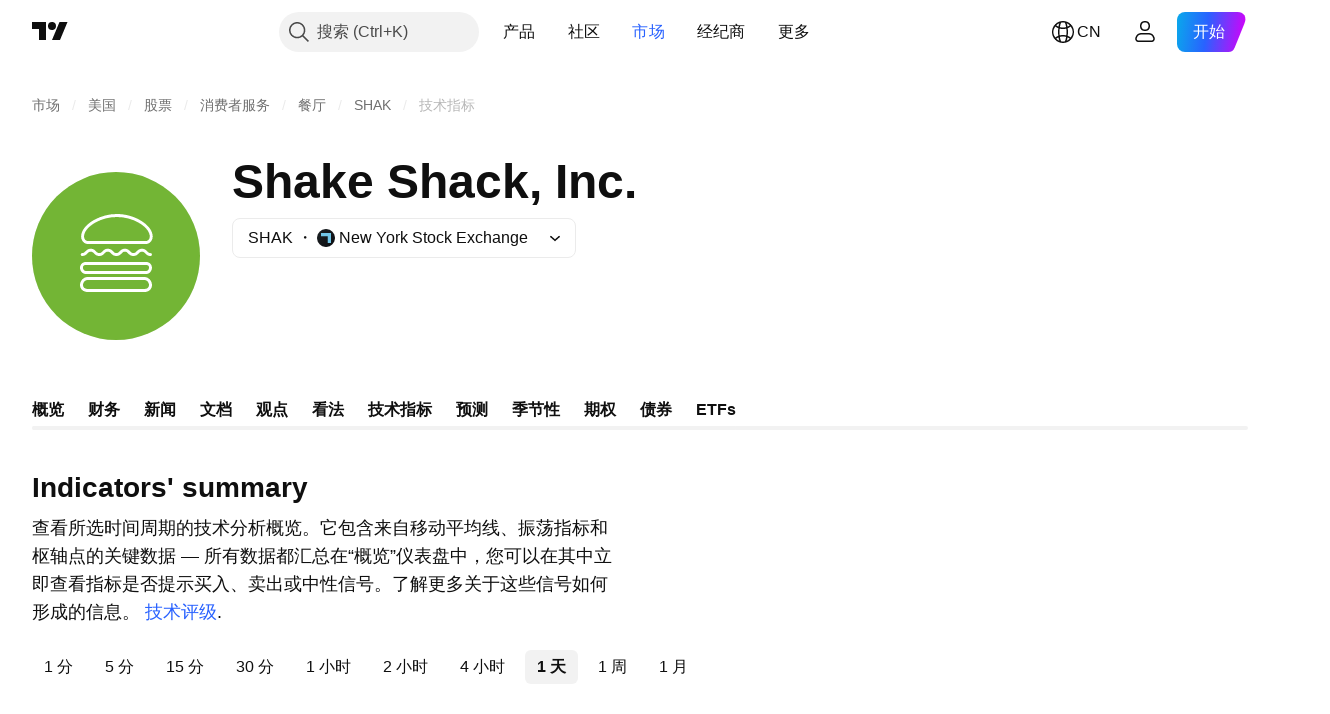

--- FILE ---
content_type: text/css; charset=utf-8
request_url: https://static.tradingview.com/static/bundles/49374.28118528c09998360935.css
body_size: -117
content:
.container-G9xBApnZ{margin-top:var(--v-rhythm-spacing-5)}.container-G9xBApnZ>:not(:last-child){margin-bottom:var(--v-rhythm-spacing-4)}

--- FILE ---
content_type: image/svg+xml
request_url: https://s3-symbol-logo.tradingview.com/shake-shack--big.svg
body_size: 691
content:
<!-- by TradingView --><svg width="56" height="56" xmlns="http://www.w3.org/2000/svg"><path fill="#73B535" d="M0 0h56v56H0z"/><path fill-rule="evenodd" d="M16 37.685C16 36.306 17.135 35 18.536 35h18.928c1.4 0 2.536 1.306 2.536 2.685S38.882 40 37.481 40H18.553c-1.4 0-2.553-.936-2.553-2.315zM18.536 36c-.854 0-1.546.844-1.546 1.685 0 .84.71 1.315 1.563 1.315h18.928c.854 0 1.53-.474 1.53-1.315 0-.84-.693-1.685-1.547-1.685H18.536zM21.246 16.783c-1.944 1.077-3.259 2.443-3.689 3.637-.351.976-.229 1.528.019 1.95.255.433.661.63.984.63h19.477c.323 0 .73-.197.985-.63.247-.422.37-.974.018-1.95-.43-1.194-1.745-2.56-3.689-3.637C33.425 15.716 30.95 15 28.3 15c-2.651 0-5.127.716-7.053 1.783zm-.472-.852A15.736 15.736 0 0128.298 14c2.828 0 5.465.79 7.525 1.931 2.043 1.132 3.59 2.65 4.133 4.16.428 1.187.329 2.05-.095 2.772-.415.707-1.129 1.137-1.824 1.137H18.56c-.695 0-1.408-.43-1.824-1.137-.424-.721-.523-1.585-.095-2.773.543-1.51 2.09-3.027 4.133-4.159zM38.413 26.43c-.358-.367-.84-.861-1.757-.861-.918 0-1.4.494-1.758.861l-.015.016c-.353.362-.583.584-1.075.584s-.722-.222-1.075-.584l-.015-.016c-.358-.367-.84-.861-1.756-.861-.918 0-1.4.494-1.756.861l-.016.016c-.353.362-.582.584-1.074.584-.492 0-.721-.222-1.074-.584l-.015-.015c-.358-.368-.84-.863-1.757-.863-.918 0-1.4.495-1.757.862l-.015.016c-.353.362-.582.584-1.075.584-.492 0-.721-.222-1.074-.584l-.015-.016c-.358-.367-.84-.861-1.757-.861-.918 0-1.4.494-1.757.862l-.015.015c-.353.362-.582.584-1.074.584a.487.487 0 100 .974c.917 0 1.399-.495 1.756-.862l.016-.016c.352-.362.581-.583 1.074-.583.492 0 .721.221 1.074.583l.016.016c.357.367.839.862 1.756.862.918 0 1.4-.495 1.757-.862l.015-.016c.353-.362.582-.583 1.075-.583.492 0 .721.221 1.074.583l.015.016c.358.367.84.862 1.757.862.918 0 1.4-.495 1.757-.862l.015-.016c.353-.362.582-.583 1.074-.583.491 0 .72.221 1.074.583l.015.016c.357.367.84.862 1.757.862.918 0 1.4-.495 1.757-.862l.016-.016c.352-.362.582-.583 1.075-.583.492 0 .722.221 1.074.583l.016.016c.357.367.839.862 1.756.862a.487.487 0 100-.974c-.492 0-.721-.222-1.074-.584l-.015-.015zM38.102 31H17.888a.913.913 0 00-.914.913c0 .505.41 1.087.913 1.087h20.215c.504 0 .913-.582.913-1.087a.913.913 0 00-.913-.913zm-20.214-1C16.845 30 16 30.87 16 31.913c0 1.043.845 2.087 1.887 2.087h20.215c1.042 0 1.887-1.044 1.887-2.087 0-1.042-.845-1.913-1.887-1.913H17.888z" fill="#fff"/></svg>

--- FILE ---
content_type: application/javascript; charset=utf-8
request_url: https://static.tradingview.com/static/bundles/97877.ec074449d9efac721aee.js
body_size: 18773
content:
(self.webpackChunktradingview=self.webpackChunktradingview||[]).push([[97877],{191745:e=>{e.exports={"with-border":"with-border-aHOVUrmQ","heading-wrapper":"heading-wrapper-aHOVUrmQ",heading:"heading-aHOVUrmQ",content:"content-aHOVUrmQ","link-with-underline":"link-with-underline-aHOVUrmQ","disclaimer-icon-wrapper":"disclaimer-icon-wrapper-aHOVUrmQ","variant-primary":"variant-primary-aHOVUrmQ","variant-secondary":"variant-secondary-aHOVUrmQ"}},820135:e=>{e.exports={root:"root-_R0u_v6a",primary:"primary-_R0u_v6a",secondary:"secondary-_R0u_v6a",underline:"underline-_R0u_v6a"}},549243:e=>{e.exports={primary:"primary-OrdGtQQG",secondary:"secondary-OrdGtQQG",underline:"underline-OrdGtQQG"}},290089:e=>{e.exports={wrapper:"wrapper-IxbWWcJ6"}},611619:e=>{e.exports={wrapper:"wrapper-s8CtYxJY"}},938251:e=>{e.exports={wrapper:"wrapper-f5AG7ek_"}},285997:e=>{e.exports={wrapper:"wrapper-zdLHyPLq"}},681455:e=>{e.exports={block:"block-owh1YIrL"}},913266:e=>{e.exports={wrap:"wrap-Rfltd5_6",tabletVertical:"tabletVertical-Rfltd5_6",larger:"larger-Rfltd5_6",laptop:"laptop-Rfltd5_6",smaller:"smaller-Rfltd5_6",icon:"icon-Rfltd5_6"}},548594:e=>{e.exports={wrap:"wrap-fvo5SfnP",tabletVertical:"tabletVertical-fvo5SfnP",maTable:"maTable-fvo5SfnP",contentRow:"contentRow-fvo5SfnP",miniBlocks:"miniBlocks-fvo5SfnP",pivotBlocks:"pivotBlocks-fvo5SfnP",pivotBlock:"pivotBlock-fvo5SfnP"}},443145:e=>{e.exports={wrapper:"wrapper-ZLalsSEH",laptop:"laptop-ZLalsSEH",table:"table-ZLalsSEH",footer:"footer-ZLalsSEH",desktopMedium:"desktopMedium-ZLalsSEH",speedometers:"speedometers-ZLalsSEH",tabs:"tabs-ZLalsSEH",tab:"tab-ZLalsSEH"}},179641:e=>{e.exports={table:"table-hvDpy38G",tableWrapper:"tableWrapper-hvDpy38G",container:"container-hvDpy38G",title:"title-hvDpy38G",link:"link-hvDpy38G",icon:"icon-hvDpy38G",header:"header-hvDpy38G",row:"row-hvDpy38G",cell:"cell-hvDpy38G",largePadding:"largePadding-hvDpy38G",phoneLandscape:"phoneLandscape-hvDpy38G",tabletVertical:"tabletVertical-hvDpy38G",tabletLandscape:"tabletLandscape-hvDpy38G",buyColor:"buyColor-hvDpy38G",sellColor:"sellColor-hvDpy38G",neutralColor:"neutralColor-hvDpy38G"}},374822:e=>{e.exports={tabs:"tabs-OWO0Ye41"}},806038:e=>{e.exports={speedometersContainer:"speedometersContainer-kg4MJrFB",laptop:"laptop-kg4MJrFB",speedometerWrapper:"speedometerWrapper-kg4MJrFB",speedometerTitle:"speedometerTitle-kg4MJrFB",countersWrapper:"countersWrapper-kg4MJrFB",counterWrapper:"counterWrapper-kg4MJrFB",counterNumber:"counterNumber-kg4MJrFB",small:"small-kg4MJrFB",medium:"medium-kg4MJrFB",large:"large-kg4MJrFB",counterTitle:"counterTitle-kg4MJrFB",tablesWrapper:"tablesWrapper-kg4MJrFB",tabletVertical:"tabletVertical-kg4MJrFB",summary:"summary-kg4MJrFB",tableWithAction:"tableWithAction-kg4MJrFB",maTable:"maTable-kg4MJrFB",spacing:"spacing-kg4MJrFB",desktopMedium:"desktopMedium-kg4MJrFB",pivotsPopup:"pivotsPopup-kg4MJrFB",empty:"empty-kg4MJrFB",emptyWrap:"emptyWrap-kg4MJrFB",withoutVertOffsets:"withoutVertOffsets-kg4MJrFB",emptyStateIcon:"emptyStateIcon-kg4MJrFB"}},544764:e=>{e.exports={container:"container-Tv7LSjUz",
overlayScrollWrap:"overlayScrollWrap-Tv7LSjUz",wrapper:"wrapper-Tv7LSjUz"}},764399:e=>{e.exports={container:"container-yrIMi47q",title:"title-yrIMi47q",title_normal:"title_normal-yrIMi47q",icon:"icon-yrIMi47q",text:"text-yrIMi47q",text_large:"text_large-yrIMi47q",action:"action-yrIMi47q"}},928534:e=>{e.exports={"tablet-small-breakpoint":"(max-width: 440px)",item:"item-jFqVJoPk",hovered:"hovered-jFqVJoPk",isDisabled:"isDisabled-jFqVJoPk",isActive:"isActive-jFqVJoPk",shortcut:"shortcut-jFqVJoPk",toolbox:"toolbox-jFqVJoPk",withIcon:"withIcon-jFqVJoPk","round-icon":"round-icon-jFqVJoPk",icon:"icon-jFqVJoPk",startSlot:"startSlot-jFqVJoPk",labelRow:"labelRow-jFqVJoPk",label:"label-jFqVJoPk",showOnHover:"showOnHover-jFqVJoPk","disclosure-item-circle-logo":"disclosure-item-circle-logo-jFqVJoPk",showOnFocus:"showOnFocus-jFqVJoPk"}},932297:e=>{e.exports={"container-strong-sell":"container-strong-sell-Tat_6ZmA","strong-sell":"strong-sell-Tat_6ZmA",speedometerText:"speedometerText-Tat_6ZmA","container-sell":"container-sell-Tat_6ZmA",sell:"sell-Tat_6ZmA","container-neutral":"container-neutral-Tat_6ZmA",neutral:"neutral-Tat_6ZmA","container-buy":"container-buy-Tat_6ZmA",buy:"buy-Tat_6ZmA","container-strong-buy":"container-strong-buy-Tat_6ZmA","strong-buy":"strong-buy-Tat_6ZmA",speedometerTextDefault:"speedometerTextDefault-Tat_6ZmA",scale:"scale-Tat_6ZmA"}},240324:e=>{e.exports={container:"container-zq7XRf30",sell:"sell-zq7XRf30",buy:"buy-zq7XRf30","strong-sell":"strong-sell-zq7XRf30","strong-buy":"strong-buy-zq7XRf30",neutral:"neutral-zq7XRf30","container-small":"container-small-zq7XRf30",textRow:"textRow-zq7XRf30",textRowMiddle:"textRowMiddle-zq7XRf30",textRowBottom:"textRowBottom-zq7XRf30","container-medium":"container-medium-zq7XRf30","container-large":"container-large-zq7XRf30"}},486980:e=>{e.exports={"scale-animation-duration":"3000ms",container:"container-wEfiUmEM","scale-container":"scale-container-wEfiUmEM","container-small":"container-small-wEfiUmEM",border:"border-wEfiUmEM",mask:"mask-wEfiUmEM",arrow:"arrow-wEfiUmEM",icon:"icon-wEfiUmEM","container-medium":"container-medium-wEfiUmEM","container-large":"container-large-wEfiUmEM",background:"background-wEfiUmEM",arrowWrap:"arrowWrap-wEfiUmEM",maskWrap:"maskWrap-wEfiUmEM",animated:"animated-wEfiUmEM","tremor-transform":"tremor-transform-wEfiUmEM"}},848576:e=>{e.exports={container:"container-vLbFM67a","container-small":"container-small-vLbFM67a","container-medium":"container-medium-vLbFM67a","container-large":"container-large-vLbFM67a","text-small":"text-small-vLbFM67a","text-medium":"text-medium-vLbFM67a","text-large":"text-large-vLbFM67a","strong-sell":"strong-sell-vLbFM67a",sell:"sell-vLbFM67a",neutral:"neutral-vLbFM67a",buy:"buy-vLbFM67a","strong-buy":"strong-buy-vLbFM67a","container-strong-sell":"container-strong-sell-vLbFM67a","container-sell":"container-sell-vLbFM67a","container-neutral":"container-neutral-vLbFM67a","container-buy":"container-buy-vLbFM67a","container-strong-buy":"container-strong-buy-vLbFM67a"}},19741:e=>{e.exports={
squareTabButton:"squareTabButton-huvpscfz",selected:"selected-huvpscfz",disableActiveStateStyles:"disableActiveStateStyles-huvpscfz",disabled:"disabled-huvpscfz",disableFocusOutline:"disableFocusOutline-huvpscfz",xlarge:"xlarge-huvpscfz",tabHiddenContent:"tabHiddenContent-huvpscfz",medium:"medium-huvpscfz",small:"small-huvpscfz",xsmall:"xsmall-huvpscfz",fake:"fake-huvpscfz",verticalTabsWrapper:"verticalTabsWrapper-huvpscfz",verticalButton:"verticalButton-huvpscfz",content:"content-huvpscfz",tabContent:"tabContent-huvpscfz",endSlotInDisclosure:"endSlotInDisclosure-huvpscfz"}},212563:e=>{e.exports={arrowIcon:"arrowIcon-nV6fm1zO",dropped:"dropped-nV6fm1zO"}},666792:e=>{e.exports={"css-value-square-tabs-xsmall-gap":"4px","css-value-square-tabs-small-gap":"8px","css-value-square-tabs-medium-gap":"12px","css-value-square-tabs-xlarge-gap":"12px"}},564589:e=>{e.exports={scrollWrap:"scrollWrap-mf1FlhVw",overflowScroll:"overflowScroll-mf1FlhVw",squareTabs:"squareTabs-mf1FlhVw",overflowWrap:"overflowWrap-mf1FlhVw",content:"content-mf1FlhVw",verticalContent:"verticalContent-mf1FlhVw",vertical:"vertical-mf1FlhVw",xsmall:"xsmall-mf1FlhVw",squareTabButton:"squareTabButton-mf1FlhVw",startSlotWrap:"startSlotWrap-mf1FlhVw",endSlotWrap:"endSlotWrap-mf1FlhVw",endUpperSlot:"endUpperSlot-mf1FlhVw",startSlotWrapIconOnly:"startSlotWrapIconOnly-mf1FlhVw",small:"small-mf1FlhVw",medium:"medium-mf1FlhVw",xlarge:"xlarge-mf1FlhVw",squareTabCounter:"squareTabCounter-mf1FlhVw"}},107025:(e,t,n)=>{"use strict";n.d(t,{Disclaimer:()=>u});var l=n(50959),r=n(497754),a=n.n(r),o=n(157270),i=n(328963),s=n(191745),c=n.n(s);function u(e){const{className:t,children:n,heading:r,headingLevel:s="b",hasBorder:u,iconProps:m,variant:d="secondary"}=e;return l.createElement("section",{className:a()(c().container,u&&c()["with-border"],c()[`variant-${d}`],t)},l.createElement(o.Heading,{level:s,className:c()["heading-wrapper"]},l.createElement("span",{className:c().heading},r),m&&l.createElement(i.IconQuestionInformation,{...m,className:a()(c()["disclaimer-icon-wrapper"],m.className)})),l.createElement("div",{className:a()(c().content,!u&&c()["link-with-underline"])},n))}},157270:(e,t,n)=>{"use strict";n.d(t,{Heading:()=>r});var l=n(50959);function r(e){const{level:t,reference:n,...r}=e;return l.createElement(t,{...r,ref:n})}},405964:(e,t,n)=>{"use strict";n.d(t,{useFocus:()=>r});var l=n(50959);function r(e,t){const[n,r]=(0,l.useState)(!1);(0,l.useEffect)((()=>{t&&n&&r(!1)}),[t,n]);const a={onFocus:(0,l.useCallback)((function(t){void 0!==e&&e.current!==t.target||r(!0)}),[e]),onBlur:(0,l.useCallback)((function(t){void 0!==e&&e.current!==t.target||r(!1)}),[e])};return[n,a]}},662929:(e,t,n)=>{"use strict";n.d(t,{useMergedRefs:()=>a});var l=n(50959),r=n(551080);function a(e){return(0,l.useCallback)((0,r.mergeRefs)(e),e)}},972421:(e,t,n)=>{"use strict";n.d(t,{getBaseLinkClassNames:()=>a});var l=n(497754),r=n.n(l);function a(e,t){const{className:n,variant:l="primary",isUnderlined:a=!1}=e;return r()(n,{[t.primary]:"primary"===l,[t.secondary]:"secondary"===l,[t.underline]:a})}},
454773:(e,t,n)=>{"use strict";n.d(t,{InterpolateLinkButton:()=>c});var l=n(50959),r=n(497754),a=n.n(r),o=n(972421),i=n(820135),s=n.n(i);function c(e){const{children:t,type:n="button",onClick:r}=e;return l.createElement("button",{className:a()((0,o.getBaseLinkClassNames)(e,s()),s().root),type:n,onClick:r},t)}},211705:(e,t,n)=>{"use strict";n.d(t,{InterpolateLink:()=>i});var l=n(50959),r=n(972421),a=n(549243),o=n.n(a);function i(e){const{children:t,href:n,target:a,rel:i,onClick:s}=e;return l.createElement("a",{className:(0,r.getBaseLinkClassNames)(e,o()),href:n,target:a,rel:i,onClick:s},t)}},507981:(e,t,n)=>{"use strict";n.d(t,{Interpolate:()=>s});var l=n(50959),r=n(211705),a=n(454773);const o=/\{(?<tag>\w+)(?:}(?<content>.*?)\{\/\k<tag>}|\s*\/})/g;function i(e,t){const n=t?e[t]:void 0;return void 0===n?null:n instanceof Function?n:()=>n}function s(e){const{children:t,tags:n}=e,r=(0,l.useMemo)((()=>Array.from(t.matchAll(o))),[t]);if(0===r.length)return l.createElement(l.Fragment,null,t);const a=[];let s=0;for(const e of r){const l=e[0],r=e.groups?.tag,o=e.groups?.content,c=e.index,u=c+l.length;a.push(t.slice(s,c));const m=i(n,r);a.push(m?m(o):l),s=u}return a.push(t.slice(s)),l.createElement(l.Fragment,null,a.map(((e,t)=>"string"==typeof e?e:l.createElement(l.Fragment,{key:t},e))))}s.link=e=>t=>l.createElement(r.InterpolateLink,{...e},t),s.linkButton=e=>t=>l.createElement(a.InterpolateLinkButton,{...e},t)},742557:(e,t,n)=>{"use strict";n.d(t,{SkeletonRectangle:()=>s});var l=n(50959),r=n(497754),a=n.n(r),o=n(938251),i=n.n(o);function s(e){const{className:t,style:n,width:r,height:o}=e;return l.createElement("div",{className:a()(i().wrapper,t),style:{width:r,height:o,...n}})}},275016:(e,t,n)=>{"use strict";n.d(t,{Skeleton:()=>S});var l=n(50959),r=n(497754),a=n.n(r),o=n(611619),i=n.n(o);var s=n(290089),c=n.n(s);const u=24;var m=n(285997),d=n.n(m);const p=42;var g=n(742557),h=n(570346),v=n.n(h);class S extends l.PureComponent{render(){const{children:e,className:t,animated:n=!0,inputRef:r}=this.props;return l.createElement("div",{ref:r,className:a()(v().wrapper,n&&v().animated,t)},e)}}S.Container=function(e){const{className:t,style:n,children:r}=e;return l.createElement("div",{className:a()(i().wrapper,t),style:n},r)},S.Circle=function(e){const{className:t,style:n,size:r=u}=e;return l.createElement("div",{className:a()(c().wrapper,t),style:{height:r,width:r,...n}})},S.Square=function(e){const{className:t,style:n,size:r=p}=e;return l.createElement("div",{className:a()(d().wrapper,t),style:{width:r,height:r,...n}})},S.Rectangle=g.SkeletonRectangle},89317:(e,t,n)=>{"use strict";n.d(t,{UI_LIB_DATA_QA_ID_PREFIX:()=>o,concatIfNotNull:()=>a,dataQaIds:()=>r});var l=n(147975);function r(e,t){return[e,t].filter(l.isExistent).join(" ")}function a(e,t){if((0,l.isExistent)(t))return[e,t].join(" ")}const o="ui-lib-"},147975:(e,t,n)=>{"use strict";function l(e){return null!=e}n.d(t,{isExistent:()=>l})},408861:(e,t,n)=>{"use strict";n.d(t,{InvestmentDecisionsDisclaimer:()=>i});var l=n(444372),r=n(50959),a=n(107025),o=n(507981);function i(e){
const{className:t}=e;return r.createElement(a.Disclaimer,{className:t,heading:l.t(null,{context:"Heading of investment decisions disclaimer"},n(523700)),variant:"secondary"},l.t(null,void 0,n(154820))," ",r.createElement(o.Interpolate,{tags:{link:o.Interpolate.link({href:"/policies/#disclaimer-regarding-investment-decisions-and-trading",variant:"none"})}},l.t(null,void 0,n(787364))))}},429707:(e,t,n)=>{"use strict";n.d(t,{DEFAULT_INTERVAL_ID:()=>r,INITIAL_INTERVAL:()=>l,SYMBOL_TYPE_TO_AVAILABLE_INTERVALS:()=>a});const l=null,r="1D",a={futures:["1D"],bond:["1m","1D"]}},983229:(e,t,n)=>{"use strict";n.d(t,{TECHNICALS_FIELDS_DEFINITIONS:()=>a});var l=n(444372),r=n(720393);const a={"Recommend.Other":{get title(){return l.t(null,void 0,n(869945))},signalComputation:r.signalComputationFunctions.computeRecommendSignal},"Recommend.All":{get title(){return l.t(null,void 0,n(489415))},signalComputation:r.signalComputationFunctions.computeRecommendSignal},"Recommend.MA":{get title(){return l.t(null,void 0,n(510759))},signalComputation:r.signalComputationFunctions.computeRecommendSignal},RSI:{get title(){return l.t(null,void 0,n(444554))},additionalColumns:["RSI","RSI[1]"],signalComputation:r.signalComputationFunctions.computeRSISignal},"Stoch.K":{get title(){return l.t(null,void 0,n(855483))},additionalColumns:["Stoch.K","Stoch.D","Stoch.K[1]","Stoch.D[1]"],signalComputation:r.signalComputationFunctions.computeStochSignal},CCI20:{get title(){return l.t(null,void 0,n(893733))},additionalColumns:["CCI20","CCI20[1]"],signalComputation:r.signalComputationFunctions.computeCCI20Signal},ADX:{get title(){return l.t(null,void 0,n(500627))},additionalColumns:["ADX","ADX+DI","ADX-DI","ADX+DI[1]","ADX-DI[1]"],signalComputation:r.signalComputationFunctions.computeADXSignal},AO:{get title(){return l.t(null,void 0,n(510206))},additionalColumns:["AO","AO[1]","AO[2]"],signalComputation:r.signalComputationFunctions.computeAOSignal},Mom:{get title(){return l.t(null,void 0,n(468222))},additionalColumns:["Mom","Mom[1]"],signalComputation:r.signalComputationFunctions.computeMomSignal},"MACD.macd":{get title(){return l.t(null,void 0,n(526469))},additionalColumns:["MACD.macd","MACD.signal"],signalComputation:r.signalComputationFunctions.computeMACDSignal},"Stoch.RSI.K":{get title(){return l.t(null,void 0,n(209288))},additionalColumns:["Rec.Stoch.RSI"],signalComputation:r.signalComputationFunctions.computeSimpleSignal},"W.R":{get title(){return l.t(null,void 0,n(31110))},additionalColumns:["Rec.WR"],signalComputation:r.signalComputationFunctions.computeSimpleSignal},BBPower:{get title(){return l.t(null,{context:"study"},n(961333))},additionalColumns:["Rec.BBPower"],signalComputation:r.signalComputationFunctions.computeSimpleSignal},UO:{get title(){return l.t(null,void 0,n(297506))},additionalColumns:["Rec.UO"],signalComputation:r.signalComputationFunctions.computeSimpleSignal},EMA10:{get title(){return l.t(null,{replace:{number:"10"}},n(513079))},additionalColumns:["EMA10","close"],signalComputation:r.signalComputationFunctions.computeMASignal},SMA10:{
get title(){return l.t(null,{replace:{number:"10"}},n(141337))},additionalColumns:["SMA10","close"],signalComputation:r.signalComputationFunctions.computeMASignal},EMA20:{get title(){return l.t(null,{replace:{number:"20"}},n(513079))},additionalColumns:["EMA20","close"],signalComputation:r.signalComputationFunctions.computeMASignal},SMA20:{get title(){return l.t(null,{replace:{number:"20"}},n(141337))},additionalColumns:["SMA20","close"],signalComputation:r.signalComputationFunctions.computeMASignal},EMA30:{get title(){return l.t(null,{replace:{number:"30"}},n(513079))},additionalColumns:["EMA30","close"],signalComputation:r.signalComputationFunctions.computeMASignal},SMA30:{get title(){return l.t(null,{replace:{number:"30"}},n(141337))},additionalColumns:["SMA30","close"],signalComputation:r.signalComputationFunctions.computeMASignal},EMA50:{get title(){return l.t(null,{replace:{number:"50"}},n(513079))},additionalColumns:["EMA50","close"],signalComputation:r.signalComputationFunctions.computeMASignal},SMA50:{get title(){return l.t(null,{replace:{number:"50"}},n(141337))},additionalColumns:["SMA50","close"],signalComputation:r.signalComputationFunctions.computeMASignal},EMA100:{get title(){return l.t(null,{replace:{number:"100"}},n(513079))},additionalColumns:["EMA100","close"],signalComputation:r.signalComputationFunctions.computeMASignal},SMA100:{get title(){return l.t(null,{replace:{number:"100"}},n(141337))},additionalColumns:["SMA100","close"],signalComputation:r.signalComputationFunctions.computeMASignal},EMA200:{get title(){return l.t(null,{replace:{number:"200"}},n(513079))},additionalColumns:["EMA200","close"],signalComputation:r.signalComputationFunctions.computeMASignal},SMA200:{get title(){return l.t(null,{replace:{number:"200"}},n(141337))},additionalColumns:["SMA200","close"],signalComputation:r.signalComputationFunctions.computeMASignal},"Ichimoku.BLine":{get title(){return l.t(null,void 0,n(286153))},additionalColumns:["Rec.Ichimoku"],signalComputation:r.signalComputationFunctions.computeSimpleSignal},VWMA:{get title(){return l.t(null,void 0,n(991039))},additionalColumns:["Rec.VWMA"],signalComputation:r.signalComputationFunctions.computeSimpleSignal},HullMA9:{get title(){return l.t(null,void 0,n(831572))},additionalColumns:["Rec.HullMA9"],signalComputation:r.signalComputationFunctions.computeSimpleSignal},"Pivot.M.Classic.S3":{get title(){return l.t(null,void 0,n(540685))}},"Pivot.M.Classic.S2":{get title(){return l.t(null,void 0,n(403135))}},"Pivot.M.Classic.S1":{get title(){return l.t(null,void 0,n(223647))}},"Pivot.M.Classic.Middle":{get title(){return l.t(null,void 0,n(654807))}},"Pivot.M.Classic.R1":{get title(){return l.t(null,void 0,n(232015))}},"Pivot.M.Classic.R2":{get title(){return l.t(null,void 0,n(974467))}},"Pivot.M.Classic.R3":{get title(){return l.t(null,void 0,n(903801))}},"Pivot.M.Fibonacci.S3":{get title(){return l.t(null,void 0,n(4937))}},"Pivot.M.Fibonacci.S2":{get title(){return l.t(null,void 0,n(79698))}},"Pivot.M.Fibonacci.S1":{get title(){return l.t(null,void 0,n(990180))}},
"Pivot.M.Fibonacci.Middle":{get title(){return l.t(null,void 0,n(628462))}},"Pivot.M.Fibonacci.R1":{get title(){return l.t(null,void 0,n(992200))}},"Pivot.M.Fibonacci.R2":{get title(){return l.t(null,void 0,n(530871))}},"Pivot.M.Fibonacci.R3":{get title(){return l.t(null,void 0,n(693496))}},"Pivot.M.Camarilla.S3":{get title(){return l.t(null,void 0,n(142703))}},"Pivot.M.Camarilla.S2":{get title(){return l.t(null,void 0,n(128938))}},"Pivot.M.Camarilla.S1":{get title(){return l.t(null,void 0,n(28429))}},"Pivot.M.Camarilla.Middle":{get title(){return l.t(null,void 0,n(197758))}},"Pivot.M.Camarilla.R1":{get title(){return l.t(null,void 0,n(962748))}},"Pivot.M.Camarilla.R2":{get title(){return l.t(null,void 0,n(518732))}},"Pivot.M.Camarilla.R3":{get title(){return l.t(null,void 0,n(879438))}},"Pivot.M.Woodie.S3":{get title(){return l.t(null,void 0,n(891660))}},"Pivot.M.Woodie.S2":{get title(){return l.t(null,void 0,n(203566))}},"Pivot.M.Woodie.S1":{get title(){return l.t(null,void 0,n(536510))}},"Pivot.M.Woodie.Middle":{get title(){return l.t(null,void 0,n(357527))}},"Pivot.M.Woodie.R1":{get title(){return l.t(null,void 0,n(192732))}},"Pivot.M.Woodie.R2":{get title(){return l.t(null,void 0,n(574023))}},"Pivot.M.Woodie.R3":{get title(){return l.t(null,void 0,n(212993))}},"Pivot.M.Demark.S1":{get title(){return l.t(null,void 0,n(46685))}},"Pivot.M.Demark.Middle":{get title(){return l.t(null,void 0,n(695847))}},"Pivot.M.Demark.R1":{get title(){return l.t(null,void 0,n(742575))}}}},70934:(e,t,n)=>{"use strict";n.d(t,{arrayHasNotNull:()=>g,computeCounters:()=>v,getColorClass:()=>h,getColumnWithoutInterval:()=>p,getFullColumnsList:()=>m,getIntervalColumnsList:()=>d,getPivotNames:()=>i,indicatorTags:()=>c,isIntervalDisabledOnSymbolType:()=>S,pivotLevels:()=>s});var l=n(444372),r=n(620926),a=n(429707),o=n(983229);function i(){return[l.t(null,void 0,n(741050)),l.t(null,void 0,n(26578)),l.t(null,void 0,n(535808)),l.t(null,void 0,n(693539)),l.t(null,void 0,n(218130))]}const s=["R3","R2","R1","P","S1","S2","S3"],c={RSI:"relativestrengthindex","Stoch.K":"stochastic",CCI20:"commoditychannelindex",ADX:"averagedirectionalindex",AO:"awesomeoscillator",Mom:"momentum","MACD.macd":"macd","Stoch.RSI.K":"stochasticrsi","W.R":"williamsr",BBPower:"bearpower",UO:"ultimateoscillator",EMA10:"ema",SMA10:"simplemovingaverage",EMA20:"ema",SMA20:"simplemovingaverage",EMA30:"ema",SMA30:"simplemovingaverage",EMA50:"ema",SMA50:"simplemovingaverage",EMA100:"ema",SMA100:"simplemovingaverage",EMA200:"ema",SMA200:"simplemovingaverage","Ichimoku.BLine":"ichimokuclouds",VWMA:"vwma",HullMA9:"hullma"},u="|";function m(e){const t=new Set;return e.forEach((e=>{const n=o.TECHNICALS_FIELDS_DEFINITIONS[e];if(n){(n.additionalColumns||[]).forEach((e=>{t.add(e)}))}t.add(e)})),Array.from(t)}function d(e,t){return m(e).map((e=>t?e+u+t:e))}function p(e,t){const n=e.split(u);return t&&2===n.length?n[0]:e}function g(e){return e.some((e=>null!==e))}const h=e=>{switch(e){case"Sell":case"Strong Sell":return r.SymbolTrendToClassName.Sell;case"Buy":case"Strong Buy":
return r.SymbolTrendToClassName.Buy;case"Neutral":return r.SymbolTrendToClassName.Neutral;default:return""}};function v(e){const t=[0,0,0];return e.forEach((e=>{const n=e.action;if((0,r.isCellWithClass)(n))switch(n.cssClass){case r.SymbolTrendToClassName.Sell:t[0]++;break;case r.SymbolTrendToClassName.Buy:t[2]++;break;default:t[1]++}})),t}function S(e,t){const n=a.SYMBOL_TYPE_TO_AVAILABLE_INTERVALS[t];return Boolean(n&&!n.includes(e))}},620926:(e,t,n)=>{"use strict";n.d(t,{SymbolTrendToClassName:()=>l,TechnicalsTable:()=>m,isCellWithClass:()=>u});var l,r=n(50959),a=n(497754),o=n(79205),i=n(403179),s=n(117818),c=n(179641);!function(e){e.Buy="buyColor",e.Sell="sellColor",e.Neutral="neutralColor"}(l||(l={}));const u=e=>e.hasOwnProperty("cssClass");class m extends r.PureComponent{render(){const{captionLink:e,tableCaption:t,className:n,breakpoint:l,scrollable:u}=this.props,m=l>=768,d=this.generateHeaders(),p=this.generateRows(),g=r.createElement("div",{className:c.tableWrapper},r.createElement("table",{className:c.table},r.createElement("tbody",null,r.createElement("tr",{className:c.header},d),p)));return r.createElement("div",{className:a(c.container,n,m&&c.tabletVertical)},e?r.createElement("div",{className:c.title},r.createElement("a",{className:c.link,href:e,target:"_blank",rel:"noopener"},t,r.createElement(o.Icon,{className:c.icon,icon:s}))):r.createElement("div",{className:c.title},t),u?r.createElement(i.OverlayScrollWrapper,null,g):g)}generateHeaders(){const{headerCols:e}=this.props,t=this._getCellClasses();return e.map((e=>r.createElement("th",{key:e.key,className:a(...t)},e.label)))}generateRows(){const{headerCols:e,contentData:t}=this.props,n=this._getCellClasses();return t.map(((t,l)=>r.createElement("tr",{key:l,className:c.row},e.map((e=>{const l=t[e.key];return l&&u(l)?r.createElement("td",{key:e.key,className:a(...n,c[l.cssClass])},l.content):r.createElement("td",{key:e.key,className:a(...n)},l)})))))}_getCellClasses(){const{largePadding:e,breakpoint:t}=this.props,n=t>=568,l=t>=768,r=t>=1024;return[c.cell,e&&c.largePadding,n&&c.phoneLandscape,l&&c.tabletVertical,r&&c.tabletLandscape]}}},366230:(e,t,n)=>{"use strict";n.d(t,{Technicals:()=>Y});var l=n(50959),r=n(497754),a=n.n(r),o=n(650151),i=n(444372),s=n(497829),c=n(357517),u=n(70934),m=n(684922),d=n(339563),p=n(680574),g=n(620926),h=n(294192),v=n(163482),S=n(983229),b=n(815382),f=n(251661),E=n(374822);function C(e){const{onTabActivate:t,type:n,intervalId:r}=e,a=(0,l.useMemo)((()=>(0,b.getScreenerIntervals)()),[]),o=(0,l.useCallback)((e=>{const n=a.findIndex((t=>t.id===e.id));t(n)}),[t]),i=(0,l.useMemo)((()=>a.map((e=>({id:e.id,label:e.title,disabled:(0,u.isIntervalDisabledOnSymbolType)(e.id,n)})))),[n]);return l.createElement("div",{className:E.tabs},l.createElement(f.SquareTabs,{id:"technicals-intervals-tabs",items:i,size:"small",onActivate:o,isActive:e=>e.id===r}))}var x=n(806038);class y extends l.PureComponent{constructor(e){super(e)}render(){
const{breakpoint:e,popup:t,footer:a,onTabActivate:o,type:c,intervalId:m}=this.props,d=e>=768,p=e>=1280,h=e>=1440,S=this._generatePivotRows(),b=this._generateRowsWithSignals(v.requiredOscColumns),f=this._generateRowsWithSignals(v.requiredMAColumns),E=(0,s.getRecommendData)(this.props.data),y=(0,u.computeCounters)(b),w=(0,u.computeCounters)(f),M=w.map(((e,t)=>e+y[t])),[k,T,R]=E,A=l.createElement("div",{className:r(x.spacing,p&&x.laptop,h&&x.desktopMedium)}),[L,I]=function(e){if(e>=1280)return["small","medium"];if(e>=1024)return["medium","large"];if(e>=768)return["small","large"];if(e>=568)return["medium","large"];return["small","small"]}(e),_=[{key:"0",label:i.t(null,void 0,n(938778))}].concat((0,u.getPivotNames)().map(((e,t)=>({key:(t+1).toString(),label:e})))),F=[{key:"name",label:i.t(null,void 0,n(399709))},{key:"value",label:i.t(null,void 0,n(351514))},{key:"action",label:i.t(null,void 0,n(28923))}];return l.createElement(l.Fragment,null,l.createElement(C,{type:c,onTabActivate:o,intervalId:m}),A,l.createElement("div",{className:r(x.speedometersContainer,p&&x.laptop)},l.createElement(N,{title:i.t(null,void 0,n(749128)),rating:k,counters:y,size:L,breakpoint:e}),l.createElement(N,{title:i.t(null,void 0,n(821778)),rating:T,counters:M,size:I,className:x.summary,breakpoint:e}),l.createElement(N,{title:i.t(null,void 0,n(72543)),rating:R,counters:w,size:L,breakpoint:e})),A,l.createElement("div",{className:r(x.tablesWrapper,d&&x.tabletVertical)},l.createElement(g.TechnicalsTable,{tableCaption:i.t(null,void 0,n(749128)),captionLink:"/ideas/oscillator/",contentData:b,headerCols:F,className:x.tableWithAction,breakpoint:e,largePadding:!0}),l.createElement(g.TechnicalsTable,{tableCaption:i.t(null,void 0,n(72543)),captionLink:"/ideas/movingaverage/",contentData:f,headerCols:F,className:r(x.maTable,x.tableWithAction,d&&x.tabletVertical),breakpoint:e,largePadding:!0})),A,l.createElement(g.TechnicalsTable,{tableCaption:i.t(null,void 0,n(289735)),captionLink:"/ideas/pivotpoints/",contentData:S,headerCols:_,breakpoint:e,className:r(t&&x.pivotsPopup),scrollable:!0}),t&&A,a&&a)}_generateRowsWithSignals(e){const t=new d.PriceFormatter({priceScale:this.props.pricescale});return Object.keys(this.props.data).length?e.map((e=>{const n=S.TECHNICALS_FIELDS_DEFINITIONS[e];let r=n.title;if(u.indicatorTags[e]){const[t,a]=n.title.split(" ("),o=`/ideas/${u.indicatorTags[e]}/`;r=l.createElement("span",null,l.createElement("a",{href:o,rel:"noopener",target:"_blank"},t),a?" ("+a:"")}const a={name:r,value:"—",action:"—"},i=this.props.data;let s=null;const c=(0,o.ensureDefined)(S.TECHNICALS_FIELDS_DEFINITIONS[e].additionalColumns).map((e=>i[e])),m=i[e];return null!==m&&(0,u.arrayHasNotNull)(c)&&(s=(0,o.ensureDefined)(n.signalComputation)(...c),a.value=(0,p.forceLTRStr)(t.format(m)),s&&s.title&&(a.action={content:s.title,cssClass:(0,u.getColorClass)(s.key)})),a})):e.map((e=>({name:S.TECHNICALS_FIELDS_DEFINITIONS[e].title,value:"—",action:"—"})))}_generatePivotRows(){const e=new d.PriceFormatter({priceScale:this.props.pricescale
}),t=v.requiredPivotsColumns.map((e=>this.props.data[e]));t.splice(28,0,1/0,1/0);let n=[];return(0,u.arrayHasNotNull)(t)&&t.length&&(n=u.pivotLevels.map(((n,l)=>{const r={0:n};return(0,u.getPivotNames)().forEach(((n,a)=>{const o=t[l+a*u.pivotLevels.length];r[a+1]=o&&o!==1/0?e.format(o):"—"})),r}))),n}}function N(e){const{className:t,title:a,rating:o,counters:s,size:c,breakpoint:u}=e,[d,p,v]=s,S=u>=1280,b=u>=768;return l.createElement("div",{className:r(x.speedometerWrapper,t,S&&x.laptop,b&&x.tabletVertical)},l.createElement("span",{className:x.speedometerTitle},a),l.createElement(m.SpeedometerTechnicals,{size:c,recommendation:o?h.recommendationsBySignals[o.key]:h.recommendationsBySignals.Neutral}),l.createElement("div",{className:x.countersWrapper},l.createElement(w,{type:g.SymbolTrendToClassName.Sell,title:i.t(null,{context:"screener_rating"},n(71780)),counter:d,size:c}),l.createElement(w,{type:g.SymbolTrendToClassName.Neutral,title:i.t(null,{context:"screener_rating"},n(147094)),counter:p,size:c}),l.createElement(w,{type:g.SymbolTrendToClassName.Buy,title:i.t(null,{context:"screener_rating"},n(280903)),counter:v,size:c})))}function w(e){const{type:t,size:n,title:a,counter:o}=e;return l.createElement("div",{className:x.counterWrapper},l.createElement("span",{className:r(x.counterTitle,x[n])},a),l.createElement("span",{className:r(x.counterNumber,x[n],x[t])},o))}var M=n(97275),k=n(198628),T=n(681455);function R(e){return l.createElement(k.Skeleton,{className:e.className},l.createElement(k.Skeleton.Rectangle,{className:T.block,style:{height:16,width:110,borderRadius:4}}),l.createElement(k.Skeleton.Rectangle,{className:T.block,style:{height:20,width:"100%",borderRadius:4}}),l.createElement(k.Skeleton.Rectangle,{className:T.block,style:{height:20,width:"100%",borderRadius:4}}))}const A=l.createContext({isTabletVertical:!1,isLaptop:!1,isDesktopMedium:!1});var L=n(79205),I=n(55273),_=n(280579),F=n(642990),B=n(913266);function O(e){const{isLaptop:t,isTabletVertical:n}=(0,l.useContext)(A),[a,o]=function(e){if(e>=1280)return[I,_];if(e>=1024)return[_,F];if(e>=768)return[I,F];if(e>=568)return[_,F];return[I,I]}(e.breakpoint);return l.createElement(k.Skeleton,{className:r(B.wrap,t&&B.laptop,n&&B.tabletVertical,e.className)},l.createElement(L.Icon,{className:r(B.smaller,B.icon),icon:a}),l.createElement(L.Icon,{className:r(B.larger,B.icon),icon:o}),l.createElement(L.Icon,{className:r(B.smaller,B.icon),icon:a}))}var D=n(548594);function P(e){const{isTabletVertical:t}=(0,l.useContext)(A),n=e=>()=>new Array(e).fill(null).map(((e,t)=>l.createElement(W,{key:t})));return l.createElement(k.Skeleton,{className:r(D.wrap,t&&D.tabletVertical,e.className)},l.createElement(q,{createRow:n(9)}),l.createElement(q,{className:D.maTable,createRow:n(12)}))}function q(e){return l.createElement("div",{className:e.className},l.createElement(k.Skeleton.Rectangle,{style:{height:16,width:160,borderRadius:4}}),l.createElement("div",{style:{marginTop:24}},e.createRow()))}function W(e){return l.createElement("div",{className:D.contentRow
},l.createElement(k.Skeleton.Rectangle,{style:{height:20,maxWidth:200,minWidth:80,width:"100%",borderRadius:4,marginRight:36}}),l.createElement("div",{className:D.miniBlocks},l.createElement(k.Skeleton.Rectangle,{style:{height:20,maxWidth:80,width:"100%",borderRadius:4}}),l.createElement(k.Skeleton.Rectangle,{style:{height:20,maxWidth:80,width:"100%",borderRadius:4,marginLeft:36}})))}function U(e){return l.createElement(k.Skeleton,{className:e.className},l.createElement(q,{createRow:(t=9,()=>new Array(t).fill(null).map(((e,t)=>l.createElement(V,{key:t}))))}));var t}function V(e){const{isTabletVertical:t}=(0,l.useContext)(A);return l.createElement("div",{className:D.contentRow},l.createElement(k.Skeleton.Rectangle,{style:{height:20,maxWidth:200,minWidth:80,width:"100%",borderRadius:4}}),l.createElement("div",{className:r(D.pivotBlocks,t&&D.tabletVertical)},new Array(5).fill(null).map(((e,t)=>l.createElement(k.Skeleton.Rectangle,{key:t,className:D.pivotBlock,style:{height:20,maxWidth:80,width:"100%",borderRadius:4}})))))}var z=n(275016),H=n(443145);function X(e){return l.createElement(z.Skeleton,{className:H.tabs},l.createElement(z.Skeleton.Rectangle,{className:H.tab,style:{height:34,width:100,borderRadius:6}}),l.createElement(z.Skeleton.Rectangle,{className:H.tab,style:{height:34,width:115,borderRadius:6}}),l.createElement(z.Skeleton.Rectangle,{className:H.tab,style:{height:34,width:99,borderRadius:6}}),l.createElement(z.Skeleton.Rectangle,{className:H.tab,style:{height:34,width:104,borderRadius:6}}),l.createElement(z.Skeleton.Rectangle,{className:H.tab,style:{height:34,width:95,borderRadius:6}}),l.createElement(z.Skeleton.Rectangle,{className:H.tab,style:{height:34,width:95,borderRadius:6}}),l.createElement(z.Skeleton.Rectangle,{className:H.tab,style:{height:34,width:95,borderRadius:6}}),l.createElement(z.Skeleton.Rectangle,{className:H.tab,style:{height:34,width:95,borderRadius:6}}))}function $(e){const t=e.breakpoint>=768,n=e.breakpoint>=1280,a=e.breakpoint>=1440;return l.createElement(A.Provider,{value:{isTabletVertical:t,isLaptop:n,isDesktopMedium:a}},l.createElement("div",{className:r(H.wrapper,t&&H.tabletVertical,n&&H.laptop,a&&H.desktopMedium)},l.createElement(X,null),l.createElement(O,{breakpoint:e.breakpoint,className:H.speedometers}),l.createElement(P,{className:H.table}),l.createElement(U,{className:H.table}),l.createElement(R,{className:H.footer})))}var G=n(429707),J=n(159954);function Y(e){const{symbol:t,type:r,exchange:m,initialScreenerData:d,typespecs:p,showSkeletonOnLoading:g,wrapper:h,onLoading:S,readyToRender:f=!0,className:E,...N}=e,w=(0,l.useMemo)((()=>(0,b.getScreenerIntervals)()),[]),[k,T]=(0,l.useState)(),R=(0,l.useMemo)((()=>k&&r&&!(0,u.isIntervalDisabledOnSymbolType)(k,r)?k:G.DEFAULT_INTERVAL_ID),[k,r]),[A,L]=(0,l.useState)({}),[I,_]=(0,l.useState)(!0),F=(0,l.useRef)(new AbortController),B=h??l.Fragment;if((0,l.useEffect)((()=>S?.(I)),[I]),(0,l.useEffect)((()=>{d?(_(!0),d.then((e=>{try{const t={};if(e)return Object.entries(e).forEach((([e,n])=>{const l=(0,
u.getColumnWithoutInterval)(e,G.INITIAL_INTERVAL);t[l]=n})),L(t),void _(!1);D()}catch{L({}),_(!1)}}))):D()}),[t]),(0,l.useEffect)((()=>()=>{F.current.abort()}),[]),g&&(I||!f))return l.createElement(B,{...B!==l.Fragment?{className:E}:{}},l.createElement($,{breakpoint:e.breakpoint}));if(!I&&!(0,s.hasTechnicals)(A)||!m||!r){const e=l.createElement(M.EmptyStateBlock,{titleSize:"normal",className:x.empty,iconClass:x.emptyStateIcon,title:i.t(null,void 0,n(582876))});return r&&m?l.createElement(B,{...B!==l.Fragment?{className:E}:{}},l.createElement(C,{type:r,onTabActivate:O,intervalId:R}),e):l.createElement("div",{className:a()(E,x.emptyWrap,x.withoutVertOffsets)},e)}return l.createElement(B,{...B!==l.Fragment?{className:E}:{}},l.createElement(y,{...N,type:r,data:A,onTabActivate:O,intervalId:R}));function O(e){const{id:t,value:n}=w[e];k!==t&&(D(n,!0),T(t))}function D(e=function(){const e=w.find((e=>e.id===R));return(0,o.ensureDefined)(e).value}(),n){if(F.current.abort(),F.current=new AbortController,!r||!m)return void _(!1);n||_(!0);const l={symbolInfo:{symbol:t,type:r,exchange:m,typespecs:p},signal:F.current.signal,requiredColumns:v.TECHNICALS_SCREENER_COLUMNS,interval:e,label:"popup-technicals"};(0,s.getTechnicalsData)(l).then((e=>{if(0===Object.keys(e).length)return L({}),void _(!1);L(e),_(!1)})).catch((e=>{if(!((0,c.isAbortError)(e)||e instanceof J.SymbolDoesNotExistErrorResponse))throw e;L({}),_(!1)}))}}},403179:(e,t,n)=>{"use strict";n.d(t,{OverlayScrollWrapper:()=>p});var l=n(50959),r=n(497754),a=n.n(r),o=n(451860),i=n(445343),s=n(650151),c=n(397619);function u(e){const{scrollContainerRef:t,direction:n}=e,r=(0,l.useRef)(null),a=(0,l.useRef)(null),o=(0,l.useRef)(m()),i=(0,l.useRef)(!1),c=(0,l.useRef)({x:0,y:0});function u(e){return 0===n?e.touches[0].clientY:e.touches[0].clientX}function d(e){return 0===n?e.scrollTop:e.scrollLeft}function p(e,t){0===n?e.scrollTop=t:e.scrollLeft=t}function g(e){return 0===n?e.scrollHeight-e.clientHeight:e.scrollWidth-e.clientWidth}function h(e){const n=(0,s.ensureNotNull)((0,s.ensureDefined)(t).current);i.current=0===g(n),i.current||(r.current=u(e),c.current={x:e.touches[0].clientX,y:e.touches[0].clientY},o.current=m())}function v(e){if(i.current)return;if(function(e){const t=Math.atan2(e.touches[0].clientY-c.current.y,e.touches[0].clientX-c.current.x),n=Math.abs(t);return n>Math.PI/4&&n<3*Math.PI/4?0:1}(e)!==n)return void(i.current=!0);e.preventDefault();const l=(0,s.ensureNotNull)((0,s.ensureDefined)(t).current),a=u(e),m=a-(0,s.ensureNotNull)(r.current);p(l,d(l)-m),r.current=a;const g=performance.now();(0,s.ensureNotNull)(o.current).addPosition(d(l),g)}function S(){if(i.current)return;const e=performance.now(),n=(0,s.ensureNotNull)((0,s.ensureDefined)(t).current);o.current.start(d(n),e),o.current.finished(e)||(a.current=requestAnimationFrame(b)),r.current=null}function b(e){if(o.current.finished(e))return void f();const n=(0,s.ensureNotNull)((0,s.ensureDefined)(t).current),l=o.current.getPosition(e);p(n,l),l<=0||g(n)<=l?f():a.current=requestAnimationFrame(b)}function f(){
a.current&&cancelAnimationFrame(a.current)}(0,l.useEffect)((()=>{const e=t?.current;return e?.addEventListener("touchstart",h),e?.addEventListener("touchmove",v),e?.addEventListener("touchend",S),e?.addEventListener("touchcancel",S),()=>{e?.removeEventListener("touchstart",h),e?.removeEventListener("touchmove",v),e?.removeEventListener("touchend",S),e?.removeEventListener("touchcancel",S)}}),[t,n]),(0,l.useEffect)((()=>()=>f()),[])}function m(){return new c.KineticAnimation(.2,7,.997,15)}var d=n(544764);function p(e){const{children:t,className:n,wrapperClassName:r,reference:s,hasCustomTouchScrollAnimation:c,scrollContainerRef:m,isForceVisible:p,tabIndex:g,...h}=e,[v,S,b,f]=(0,i.useOverlayScroll)(m,c);return function(e){const{scrollContainerRef:t}=e;u({scrollContainerRef:t,direction:0}),u({scrollContainerRef:t,direction:1})}({scrollContainerRef:c?b:void 0}),(0,l.useImperativeHandle)(s,(()=>({updateScrollState:f}))),l.createElement("div",{...h,...S,className:a()(d.container,n)},l.createElement(o.OverlayScrollContainer,{...v,visible:p??v.visible,className:d.overlayScrollWrap}),l.createElement("div",{className:a()(d.wrapper,r),tabIndex:g,ref:b,onScroll:f},t))}},332450:(e,t,n)=>{"use strict";n.d(t,{CLOSE_POPUPS_AND_DIALOGS_COMMAND:()=>l,breakpointList:()=>r});const l="CLOSE_POPUPS_AND_DIALOGS_COMMAND",r=[1920,1440,1280,1024,768,480,0]},294192:(e,t,n)=>{"use strict";n.d(t,{recommendationsBySignals:()=>l});const l={Buy:"buy","Strong Buy":"strong-buy",Sell:"sell","Strong Sell":"strong-sell",Neutral:"neutral"}},198628:(e,t,n)=>{"use strict";n.d(t,{Skeleton:()=>l.Skeleton});var l=n(275016)},99171:(e,t,n)=>{"use strict";n.d(t,{PopupMenuDisclosureView:()=>m});var l=n(50959),r=n(89317),a=n(45968),o=n(650151);const i={x:0,y:0};function s(e,t,n){return(0,l.useCallback)((()=>function(e,t,{x:n=i.x,y:l=i.y}=i){const r=(0,o.ensureNotNull)(e).getBoundingClientRect(),a={x:r.left+n,y:r.top+r.height+l,indentFromWindow:{top:4,bottom:4,left:4,right:4}};return t&&(a.overrideWidth=r.width),a}(e.current,t,n)),[e,t])}var c=n(586240);const u=parseInt(c["size-header-height"]);function m(e){const{button:t,popupChildren:n,buttonRef:o,listboxId:i,listboxClassName:c,listboxTabIndex:m,matchButtonAndListboxWidths:d,isOpened:p,scrollWrapReference:g,listboxReference:h,onClose:v,onOpen:S,onListboxFocus:b,onListboxBlur:f,onListboxKeyDown:E,listboxAria:C,repositionOnScroll:x=!0,closeOnHeaderOverlap:y=!1,popupPositionCorrection:N={x:0,y:0},popupPosition:w,dataQaId:M}=e,k=s(o,d,N),T=y?u:0;return l.createElement(l.Fragment,null,t,l.createElement(a.PopupMenu,{...C,dataQaId:(0,r.dataQaIds)("ui-kit-disclosure-popup",M),id:i,className:c,tabIndex:m,isOpened:p,position:w||k,repositionOnScroll:x,onClose:v,onOpen:S,doNotCloseOn:o.current,reference:h,scrollWrapReference:g,onFocus:b,onBlur:f,onKeyDown:E,closeOnScrollOutsideOffset:T},n))}},277694:(e,t,n)=>{"use strict";n.d(t,{EmptyStateBlockTitle:()=>i});var l=n(497754),r=n.n(l),a=n(50959),o=n(764399);function i(e){const{title:t,tagName:n,titleSize:l,className:i}=e,s=n||"strong";return a.createElement(s,{
className:r()(o.title,o[`title_${l}`],i)},t)}},97275:(e,t,n)=>{"use strict";n.d(t,{EmptyStateBlock:()=>i});var l=n(50959),r=n(497754),a=n(277694),o=n(764399);const i=(0,l.forwardRef)((function(e,t){return l.createElement("div",{className:r(o.container,e.className),ref:t},l.createElement("div",{className:r(o.icon,e.iconClass)},e.icon),e.title&&l.createElement(a.EmptyStateBlockTitle,{title:e.title,titleSize:e.titleSize,tagName:e.titleTagName,className:e.titleClass}),e.text&&l.createElement("div",{className:r(o.text,"large"===e.textSize&&o.text_large,e.textClass)},e.text),e.action&&l.createElement("div",{className:o.action},e.action))}))},435697:(e,t,n)=>{"use strict";n.d(t,{useMatchMedia:()=>l.useMatchMedia,useSafeMatchMedia:()=>l.useSafeMatchMedia});var l=n(222463)},324997:(e,t,n)=>{"use strict";n.d(t,{useResizeObserver:()=>l.useResizeObserver});var l=n(444530)},634993:(e,t,n)=>{"use strict";n.d(t,{DEFAULT_POPUP_MENU_ITEM_THEME:()=>u,PopupMenuItem:()=>d});var l=n(50959),r=n(497754),a=n(345848),o=n(224743),i=n(495217),s=n(184277),c=n(928534);const u=c;function m(e){e.stopPropagation()}function d(e){const{id:t,role:n,className:u,title:d,labelRowClassName:p,labelClassName:g,toolboxClassName:h,shortcut:v,forceShowShortcuts:S,icon:b,iconClassname:f,isActive:E,isDisabled:C,isHovered:x,appearAsDisabled:y,label:N,link:w,showToolboxOnHover:M,showToolboxOnFocus:k,target:T,rel:R,toolbox:A,toolboxRole:L,reference:I,onMouseOut:_,onMouseOver:F,onKeyDown:B,suppressToolboxClick:O=!0,theme:D=c,tabIndex:P,tagName:q,renderComponent:W,roundedIcon:U,iconAriaProps:V,circleLogo:z,dontClosePopup:H,onClick:X,onClickArg:$,trackEventObject:G,trackMouseWheelClick:J,trackRightClick:Y,startSlot:j,...Z}=e,Q=(0,l.useRef)(null),K=(0,l.useMemo)((()=>function(e){function t(t){const{reference:n,...r}=t,a=e??(r.href?"a":"div"),o="a"===a?r:function(e){const{download:t,href:n,hrefLang:l,media:r,ping:a,rel:o,target:i,type:s,referrerPolicy:c,...u}=e;return u}(r);return l.createElement(a,{...o,ref:n})}return t.displayName=`DefaultComponent(${e})`,t}(q)),[q]),ee=W??K;return l.createElement(ee,{...Z,id:t,role:n,className:r(u,D.item,b&&D.withIcon,{[D.isActive]:E,[D.isDisabled]:C||y,[D.hovered]:x}),title:d,href:w,target:T,rel:R,reference:function(e){Q.current=e,"function"==typeof I&&I(e);"object"==typeof I&&(I.current=e)},onClick:function(e){if(C)return;G&&(0,a.trackEvent)(G.category,G.event,G.label);X&&X($,e);H||(e.currentTarget.dispatchEvent(new CustomEvent("popup-menu-close-event",{bubbles:!0,detail:{clickType:(0,s.isKeyboardClick)(e)?"keyboard":"mouse"}})),(0,o.globalCloseMenu)())},onContextMenu:function(e){G&&Y&&(0,a.trackEvent)(G.category,G.event,`${G.label}_rightClick`)},onMouseUp:function(e){if(1===e.button&&w&&G){let e=G.label;J&&(e+="_mouseWheelClick"),(0,a.trackEvent)(G.category,G.event,e)}},onMouseOver:F,onMouseOut:_,onKeyDown:B,tabIndex:P},z&&l.createElement(i.CircleLogo,{...V,className:c["disclosure-item-circle-logo"],size:"xxxsmall",logoUrl:z.logoUrl,placeholderLetter:"placeholderLetter"in z?z.placeholderLetter:void 0}),j&&l.createElement("span",{
className:D.startSlot},j),b&&l.createElement("span",{"aria-label":V&&V["aria-label"],"aria-hidden":V&&Boolean(V["aria-hidden"]),className:r(D.icon,U&&c["round-icon"],f),dangerouslySetInnerHTML:{__html:b}}),l.createElement("span",{className:r(D.labelRow,p)},l.createElement("span",{className:r(D.label,g)},N)),(void 0!==v||S)&&l.createElement("span",{className:D.shortcut},(te=v)&&te.split("+").join(" + ")),void 0!==A&&l.createElement("span",{role:L,onClick:O?m:void 0,className:r(h,D.toolbox,{[D.showOnHover]:M,[D.showOnFocus]:k})},A));var te}},684922:(e,t,n)=>{"use strict";n.d(t,{SpeedometerTechnicals:()=>i});var l=n(50959),r=n(995683),a=n(329820),o=n(932297);function i(e){const{neutralTextColor:t}=e,n=(0,r.mergeThemes)(a.DEFAULT_THEME,{container:o[`container-${e.recommendation}`],speedometerText:t?o.speedometerTextDefault:o.speedometerText,scale:o.scale,"strong-sell":t?void 0:o["strong-sell"],sell:t?void 0:o.sell,neutral:t?void 0:o.neutral,buy:t?void 0:o.buy,"strong-buy":t?void 0:o["strong-buy"]});return l.createElement(a.Speedometer,{...e,theme:n})}},497829:(e,t,n)=>{"use strict";n.r(t),n.d(t,{getRecommendData:()=>g,getTechnicalsColumns:()=>u,getTechnicalsData:()=>d,getTechnicalsRawData:()=>m,hasTechnicals:()=>h,signalKeyToRecommendationPropAdapter:()=>p});var l=n(357517),r=n(163482),a=n(70934),o=n(742878),i=n(720393),s=n(729030),c=n(983229);function u(e,t){const n=(0,a.getFullColumnsList)(e);return t?(0,a.getIntervalColumnsList)(e,t):n}function m(e){const{symbolInfo:{symbol:t,type:n,exchange:r},signal:a,requiredColumns:i,interval:c,label:m}=e,d=u(i,c);return"stock"!==n||(0,o.hasStockScannerExchange)(r)?(0,s.getSymbolData)(a,t,d,m):(0,l.respectAbort)(a,Promise.resolve(null))}function d(e){return m(e).then((t=>{if(!t||0===Object.keys(t).length)return Promise.resolve({});const n={};return Object.entries(t).forEach((([t,l])=>{const r=(0,a.getColumnWithoutInterval)(t,e.interval);n[r]=l})),n}))}function p(e){switch(e){case"Strong Buy":return"strong-buy";case"Buy":return"buy";case"Sell":return"sell";case"Strong Sell":return"strong-sell";case"Neutral":return"neutral"}}function g(e){return r.requiredRecommendColumns.map((t=>{const n=c.TECHNICALS_FIELDS_DEFINITIONS[t],l=e[t];return n&&void 0!==n.signalComputation&&null!==l?n.signalComputation(l):i.SIGNAL.NEUTRAL}))}function h(e){const t=e["Recommend.All"];return null!=t}},329820:(e,t,n)=>{"use strict";n.d(t,{DEFAULT_THEME:()=>f,Speedometer:()=>E});var l=n(50959),r=n(497754),a=n.n(r),o=n(79205),i=n(486980);const s={small:n(726732),medium:n(903067),large:n(182640)},c={"strong-sell":-164.85,sell:-127.425,neutral:-90,buy:-52.575,"strong-buy":-15.15};function u(e){const{size:t,recommendation:n,className:r}=e;return l.createElement("div",{className:a()(i.container,i[`container-${t}`],i.animated),style:{"--recommendation-degrees":c[n]+"deg"}},l.createElement("div",{className:i["scale-container"]},l.createElement("div",{className:i.border}),l.createElement("div",{className:i.maskWrap},l.createElement("div",{className:i.mask},l.createElement("div",{className:a()(i.background,r)
})))),l.createElement("div",{className:i.arrowWrap},l.createElement("div",{className:i.arrow},l.createElement(o.Icon,{icon:s[t],className:i.icon}))))}var m=n(444372);function d(){return{"strong-sell":m.t(null,{context:"screener_rating"},n(652042)),sell:m.t(null,{context:"screener_rating"},n(71780)),neutral:m.t(null,{context:"screener_rating"},n(147094)),buy:m.t(null,{context:"screener_rating"},n(280903)),"strong-buy":m.t(null,{context:"screener_rating"},n(948826))}}var p=n(240324);const g=p;function h(e){const{size:t,theme:n=g}=e,r=d();return l.createElement("div",{className:a()(p.container,p[`container-${t}`])},l.createElement("span",{className:n.neutral},r.neutral),l.createElement("div",{className:a()(p.textRow,p.textRowMiddle)},l.createElement("span",{className:n.sell},r.sell),l.createElement("span",{className:n.buy},r.buy)),l.createElement("div",{className:a()(p.textRow,p.textRowBottom)},l.createElement("span",{className:n["strong-sell"]},r["strong-sell"]),l.createElement("span",{className:n["strong-buy"]},r["strong-buy"])))}var v=n(848576);const S=["strong-sell","sell","neutral","buy","strong-buy"];function b(e){const{size:t,className:n}=e,r=d();return l.createElement("div",{className:a()(v.container,v[`container-${e.recommendation}`],v[`container-${t}`])},S.map((e=>l.createElement("span",{className:a()(v[`text-${t}`],v[e],n),key:e},r[e]))))}const f=g;function E(e){const{size:t,recommendation:n,theme:r=f}=e,{container:a,speedometerText:o,scale:i,...s}=r;return l.createElement("div",{className:a},l.createElement(h,{size:t,theme:s}),l.createElement(u,{size:t,recommendation:n,className:i}),l.createElement(b,{size:t,recommendation:n,className:o}))}},251661:(e,t,n)=>{"use strict";n.d(t,{SquareTabs:()=>l.SquareTabs});var l=n(365847);n(50959),n(458010);n(549138)},364917:(e,t,n)=>{"use strict";n.d(t,{SquareTabsSizeContext:()=>l});const l=(0,n(50959).createContext)("small")},390247:(e,t,n)=>{"use strict";n.d(t,{SquareTabButton:()=>d});var l=n(50959),r=n(497754),a=n(728804),o=n(586240),i=n(843085),s=n(435697),c=n(364917),u=n(549138),m=n(19741);const d=(0,l.forwardRef)(((e,t)=>{const n=l.useContext(c.SquareTabsSizeContext),d=(0,l.useContext)(a.CustomBehaviourContext),{id:p,active:g,fake:h,theme:v=m,enableActiveStateStyles:S=d.enableActiveStateStyles,hideFocusOutline:b=!1,endSlot:f,startSlot:E,children:C,isVertical:x,disabled:y,highlighted:N,endUpperSlot:w,iconOnlyOnAdaptive:M,overflowAdaptive:k="media-mf-phone-landscape",...T}=e,R=(0,i.getTextForTooltip)(C),A=!(0,s.useSafeMatchMedia)(o[k])&&M,L=e=>l.createElement(u.SquareTabContent,{"aria-hidden":e,endSlot:f,startSlot:E,endUpperSlot:w,className:e?m.tabHiddenContent:m.tabContent,isVertical:x,disabled:y,size:n,iconOnly:A},C);return l.createElement("button",{...T,id:p,ref:t,className:r("apply-common-tooltip","apply-overflow-tooltip","apply-overflow-tooltip--check-children-recursively","apply-overflow-tooltip--allow-text",v.squareTabButton,g&&v.selected,v[n],h&&v.fake,!S&&v.disableActiveStateStyles,b&&v.disableFocusOutline,x&&v.verticalButton,y&&v.disabled),
"data-overflow-tooltip-text":R,"data-tooltip-show-on-focus":"true",title:A?R:void 0},L(!1),L(!0))}));d.displayName="SquareTabButton"},798923:(e,t,n)=>{"use strict";n.d(t,{SquareTab:()=>o});var l=n(50959),r=n(551080),a=n(390247);const o=(0,l.forwardRef)(((e,t)=>{const{item:n,handleItemRef:o,onClick:i,...s}=e,c=(0,l.useCallback)((()=>{i&&i(n)}),[i,n]),u=(0,l.useCallback)((e=>{o&&o(n,e),(0,r.isomorphicRef)(t)(e)}),[n,o,t]);return l.createElement(a.SquareTabButton,{...s,id:n.id,onClick:c,ref:u,endSlot:n.endSlot,startSlot:n.startSlot,endUpperSlot:n.endUpperSlot,"aria-label":"radio"===s.role?n.label:void 0},n.label)}));o.displayName="SquareTab"},549138:(e,t,n)=>{"use strict";n.d(t,{SquareTabContent:()=>s,getSquareTabsScrollWrapClassNames:()=>c});var l=n(50959),r=n(497754),a=n.n(r),o=n(246002),i=n(564589);function s({startSlot:e,endSlot:t,children:n,className:r,"aria-hidden":s,isVertical:c,endUpperSlot:u,iconOnly:m,size:d}){const p=e&&l.createElement("span",{className:a()(i.startSlotWrap,m&&i.startSlotWrapIconOnly)},e),g=n&&!(c&&m)&&l.createElement("span",{className:a()(i.content,c&&i.verticalContent)},n),h=(0,l.useMemo)((()=>{if(c&&m&&l.isValidElement(t)){const e=t.props?.count;return e?l.createElement("span",{className:i.endUpperSlot},(0,o.getTabCounter)({count:e,size:d})):null}return l.createElement(l.Fragment,null,t&&l.createElement("span",{className:i.endSlotWrap},t),u&&l.createElement("span",{className:i.endUpperSlot},u))}),[c,m,t,u,d]);return l.createElement("span",{"aria-hidden":s,className:r},p,g,h)}function c(e){const{overflowBehaviour:t}=e;return a()(i.scrollWrap,"scroll"===t&&i.overflowScroll,"wrap"===t&&i.overflowWrap)}},458010:(e,t,n)=>{"use strict";n.d(t,{SquareTabsImpl:()=>y});var l=n(50959),r=n(497754),a=n(444372),o=n(688697),i=n(248723),s=n(798923),c=n(662929),u=n(99171),m=n(634993),d=n(390247),p=n(79205),g=n(602948),h=n(212563);function v(e){const{isDropped:t=!1}=e;return l.createElement(p.Icon,{icon:g,className:r(h.arrowIcon,t&&h.dropped)})}function S(e){const{disabled:t,isOpened:n,hideFocusOutline:r,fake:a,items:o,buttonContent:i,buttonRef:s,buttonTheme:p,isHighlighted:g,onButtonClick:h,onItemClick:S,onClose:b}=e,f=(0,l.useRef)(null),E=(0,c.useMergedRefs)([s,f]);return l.createElement(u.PopupMenuDisclosureView,{buttonRef:f,listboxTabIndex:-1,isOpened:n,onClose:b,listboxAria:{"aria-hidden":!0},button:l.createElement(d.SquareTabButton,{"aria-hidden":!0,disabled:t,active:n,onClick:h,ref:E,tabIndex:-1,theme:p,hideFocusOutline:r,fake:a},i,l.createElement(v,{isDropped:n})),popupChildren:o.map((e=>l.createElement(m.PopupMenuItem,{key:e.id,onClick:S,onClickArg:e,isActive:g(e),label:e.label,isDisabled:e.disabled||t,startSlot:e.startSlot,toolbox:e.endUpperSlot?l.createElement("span",{className:p.endSlotInDisclosure},e.endUpperSlot):e.endSlot,dontClosePopup:!0})))})}var b=n(364917),f=n(557505),E=n(680574),C=n(549138),x=n(666792);function y(e){
const{disabled:t,moreButtonContent:c=()=>a.t(null,void 0,n(437117)),size:u="small",theme:m=f.defaultTheme,className:d,style:p,"data-name":g,"aria-controls":h,isRadioGroup:v}=e,y=parseInt(x[`css-value-square-tabs-${u}-gap`]),{enableActiveStateStyles:N,moreButtonRef:w,setItemRef:M,getBindings:k,handleMoreButtonClick:T,handleCollapsedItemClick:R,scrollWrapBinding:A,overflowBehaviour:L,tablistBinding:I,visibleTabs:_,hiddenTabs:F,handleActivate:B,isMobileTouch:O,getItemId:D,isDisclosureOpened:P,isHighlighted:q,closeDisclosure:W}=(0,i.useTabsMainHandlers)(o.TabNames.SquareButtonTabs,e,{isRtl:E.isRtl,scrollIntoViewOptions:{additionalScroll:y},isRadioGroup:v,gap:y});return l.createElement(b.SquareTabsSizeContext.Provider,{value:u},l.createElement("div",{...A,className:r((0,C.getSquareTabsScrollWrapClassNames)({overflowBehaviour:L}),d),style:{...p,"--ui-lib-private-squareTabs-gap":`${y}px`},"data-name":g},l.createElement("div",{...I,className:r(m.squareTabs,m[u])},_.map((e=>l.createElement(s.SquareTab,{...k(e)??{},key:e.id,item:e,onClick:()=>B(e),theme:m,enableActiveStateStyles:N,hideFocusOutline:O,ref:M(D(e)),...e.dataId&&{"data-id":e.dataId},"aria-controls":h}))),F.map((e=>l.createElement(s.SquareTab,{...k(e)??{},key:e.id,item:e,theme:m,enableActiveStateStyles:N,fake:!0,"aria-controls":h}))),l.createElement(S,{disabled:t,isOpened:P,items:F,buttonContent:c({hiddenTabs:F}),buttonRef:w,buttonTheme:m,isHighlighted:q,onButtonClick:T,onItemClick:R,onClose:W,hideFocusOutline:O,fake:0===F.length}))))}},365847:(e,t,n)=>{"use strict";n.d(t,{SquareTabs:()=>a});var l=n(50959),r=n(458010);function a(e){const{"data-name":t="square-tabs-buttons",...n}=e;return l.createElement(r.SquareTabsImpl,{...n,"data-name":t})}},557505:(e,t,n)=>{"use strict";n.d(t,{defaultTheme:()=>o});var l=n(995683),r=n(564589),a=n(19741);const o=(0,l.mergeThemes)(a,r)},815382:(e,t,n)=>{"use strict";n.d(t,{getScreenerIntervals:()=>r});var l=n(444372);function r(){return[{id:"1m",title:l.t(null,{plural:"{number} minutes",count:1,replace:{number:String(1)}},n(532547)),shortTitle:`1<sup class="tv-screener-toolbar__interval-sup">${l.t(null,{context:"interval_short"},n(768430))}</sup>`,value:1},{id:"5m",title:l.t(null,{plural:"{number} minutes",count:5,replace:{number:String(5)}},n(532547)),shortTitle:`5<sup class="tv-screener-toolbar__interval-sup">${l.t(null,{context:"interval_short"},n(768430))}</sup>`,value:5},{id:"15m",title:l.t(null,{plural:"{number} minutes",count:15,replace:{number:String(15)}},n(532547)),shortTitle:`15<sup class="tv-screener-toolbar__interval-sup">${l.t(null,{context:"interval_short"},n(768430))}</sup>`,value:15},{id:"30m",title:l.t(null,{plural:"{number} minutes",count:30,replace:{number:String(30)}},n(532547)),shortTitle:`30<sup class="tv-screener-toolbar__interval-sup">${l.t(null,{context:"interval_short"},n(768430))}</sup>`,value:30},{id:"1h",title:l.t(null,{plural:"{number} hours",count:1,replace:{number:String(1)}},n(844646)),shortTitle:`1<sup class="tv-screener-toolbar__interval-sup">${l.t(null,{context:"interval_short"
},n(438048))}</sup>`,value:60},{id:"2h",title:l.t(null,{plural:"{number} hours",count:2,replace:{number:String(2)}},n(844646)),shortTitle:`2<sup class="tv-screener-toolbar__interval-sup">${l.t(null,{context:"interval_short"},n(438048))}</sup>`,value:120},{id:"4h",title:l.t(null,{plural:"{number} hours",count:4,replace:{number:String(4)}},n(844646)),shortTitle:`4<sup class="tv-screener-toolbar__interval-sup">${l.t(null,{context:"interval_short"},n(438048))}</sup>`,value:240},{id:"1D",title:l.t(null,{plural:"{number} days",count:1,replace:{number:String(1)}},n(839501)),shortTitle:`1<sup class="tv-screener-toolbar__interval-sup">${l.t(null,{context:"interval_short"},n(38691))}</sup>`,value:null},{id:"1W",title:l.t(null,{plural:"{number} weeks",count:1,replace:{number:String(1)}},n(866138)),shortTitle:`1<sup class="tv-screener-toolbar__interval-sup">${l.t(null,{context:"interval_short"},n(307408))}</sup>`,value:"1W"},{id:"1M",title:l.t(null,{plural:"{number} months",count:1,replace:{number:String(1)}},n(277186)),shortTitle:`1<sup class="tv-screener-toolbar__interval-sup">${l.t(null,{context:"interval_short"},n(977995))}</sup>`,value:"1M"}]}},720393:(e,t,n)=>{"use strict";n.d(t,{SIGNAL:()=>a,generateRecommendsRequest:()=>m,getRecommendsRange:()=>c,signalComputationFunctions:()=>i,signalDisplayFunctions:()=>s});var l=n(536794),r=n(444372);const a={STRONG_BUY:{key:"Strong Buy",get title(){return r.t(null,{context:"screener_rating"},n(632309))},get shortTitle(){return r.t(null,{context:"screener_rating"},n(632309))},cssClass:"tv-screener-table__signal--strong-buy"},BUY:{key:"Buy",get title(){return r.t(null,{context:"screener_rating"},n(280903))},get shortTitle(){return r.t(null,{context:"first_letter_of_Buy"},n(355777))},cssClass:"tv-screener-table__signal--buy"},STRONG_SELL:{key:"Strong Sell",get title(){return r.t(null,{context:"screener_rating"},n(488234))},get shortTitle(){return r.t(null,{context:"screener_rating"},n(488234))},cssClass:"tv-screener-table__signal--strong-sell"},SELL:{key:"Sell",get title(){return r.t(null,{context:"screener_rating"},n(71780))},get shortTitle(){return r.t(null,{context:"first_letter_of_Sell"},n(992949))},cssClass:"tv-screener-table__signal--sell"},NEUTRAL:{key:"Neutral",get title(){return r.t(null,{context:"screener_rating"},n(147094))},get shortTitle(){return r.t(null,{context:"first_letter_of_Neutral"},n(695879))},cssClass:"tv-screener-table__signal--neutral"}},o=(e,t=!1,n=!1)=>{const l=t?"":" i-hidden";return n?`<span title="${e.title}" class="tv-screener-table__signal apply-common-tooltip ${e.cssClass}${l}">${e.shortTitle}</span>`:`<span class="tv-screener-table__signal ${e.cssClass}${l}">${e.title}</span>`},i={computeMASignal:(e,t)=>{let n=a.NEUTRAL;return e<t&&(n=a.BUY),e>t&&(n=a.SELL),n},computeRSISignal:(e,t)=>{let n=a.NEUTRAL;return e<30&&t<e&&(n=a.BUY),e>70&&t>e&&(n=a.SELL),n},computeStochSignal:(e,t,n,l)=>{let r=a.NEUTRAL;return e<20&&t<20&&e>t&&n<l&&(r=a.BUY),e>80&&t>80&&e<t&&n>l&&(r=a.SELL),r},computeCCI20Signal:(e,t)=>{let n=a.NEUTRAL;return e<-100&&e>t&&(n=a.BUY),
e>100&&e<t&&(n=a.SELL),n},computeADXSignal:(e,t,n,l,r)=>{let o=a.NEUTRAL;return e>20&&l<r&&t>n&&(o=a.BUY),e>20&&l>r&&t<n&&(o=a.SELL),o},computeAOSignal:(e,t,n)=>{let l=a.NEUTRAL;return(e>0&&t<0||e>0&&t>0&&e>t&&n>t)&&(l=a.BUY),(e<0&&t>0||e<0&&t<0&&e<t&&n<t)&&(l=a.SELL),l},computeMomSignal:(e,t)=>{let n=a.NEUTRAL;return e>t&&(n=a.BUY),e<t&&(n=a.SELL),n},computeMACDSignal:(e,t)=>{let n=a.NEUTRAL;return e>t&&(n=a.BUY),e<t&&(n=a.SELL),n},computeBBBuySignal:(e,t)=>{let n=a.NEUTRAL;return e<t&&(n=a.BUY),n},computeBBSellSignal:(e,t)=>{let n=a.NEUTRAL;return e>t&&(n=a.SELL),n},computePSARSignal:(e,t)=>{let n=a.NEUTRAL;return e<t&&(n=a.BUY),e>t&&(n=a.SELL),n},computeRecommendSignal:e=>{let t;return e>=-1&&e<-.5&&(t=a.STRONG_SELL),e>=-.5&&e<-.1&&(t=a.SELL),e>=-.1&&e<=.1&&(t=a.NEUTRAL),e>.1&&e<=.5&&(t=a.BUY),e>.5&&e<=1&&(t=a.STRONG_BUY),t},computeSimpleSignal:e=>{let t=a.NEUTRAL;return-1===e&&(t=a.SELL),1===e&&(t=a.BUY),t}},s={processMASignal:(e,t,n,l)=>{if(null===t||null===n)return e;const r=i.computeMASignal(t,n);return`${e} ${o(r,l.displaySignal,!0)}`},processRSISignal:(e,t,n,l)=>{if(null===t)return e;const r=i.computeRSISignal(t,n);return`${e} ${o(r,l.displaySignal,!0)}`},processStochSignal:(e,t,n,l,r,a)=>{if(null===t||null===n)return e;const s=i.computeStochSignal(t,n,l,r);return`${e} ${o(s,a.displaySignal,!0)}`},processCCI20Signal:(e,t,n,l)=>{if(null===t||null===n)return e;const r=i.computeCCI20Signal(t,n);return`${e} ${o(r,l.displaySignal,!0)}`},processADXSignal:(e,t,n,l,r,a,s)=>{if(null===t||null===n||null===l)return e;const c=i.computeADXSignal(t,n,l,r,a);return`${e} ${o(c,s.displaySignal,!0)}`},processAOSignal:(e,t,n,l,r)=>{if(null===t||null===n||null===l)return e;const a=i.computeAOSignal(t,n,l);return`${e} ${o(a,r.displaySignal,!0)}`},processMomSignal:(e,t,n,l)=>{if(null===t||null===n)return e;const r=i.computeMomSignal(t,n);return`${e} ${o(r,l.displaySignal,!0)}`},processMACDSignal:(e,t,n,l)=>{if(null===t||null===n)return e;const r=i.computeMACDSignal(t,n);return`${e} ${o(r,l.displaySignal,!0)}`},processBBBuySignal:(e,t,n,l)=>{if(null===t||null===n)return e;const r=i.computeBBBuySignal(t,n);return`${e} ${o(r,l.displaySignal,!0)}`},processBBSellSignal:(e,t,n,l)=>{if(null===t||null===n)return e;const r=i.computeBBSellSignal(t,n);return`${e} ${o(r,l.displaySignal,!0)}`},processPSARSignal:(e,t,n,l)=>{if(null===t||null===n)return e;const r=i.computePSARSignal(t,n);return`${e} ${o(r,l.displaySignal,!0)}`},processRecommendSignal:e=>{if(null===e||!(0,l.isNumber)(e))return e;const t=i.computeRecommendSignal(e);return void 0===t?e:`${o(t,!0)}`},processSimpleSignal:(e,t,n)=>{if(null===t||"&mdash;"===e)return e;const l=i.computeSimpleSignal(t);return`${e} ${o(l,n.displaySignal,!0)}`}},c=()=>[a.STRONG_BUY.title,a.BUY.title,a.NEUTRAL.title,a.SELL.title,a.STRONG_SELL.title],u=e=>{let t,n;return e===a.STRONG_SELL.title&&(t=[-1,-.5],n=-.5),e===a.SELL.title&&(t=[-.5,-.1],n=-.1),e===a.NEUTRAL.title&&(t=[-.1,.1]),e===a.BUY.title&&(t=[.1,.5],n=.1),e===a.STRONG_BUY.title&&(t=[.5,1],n=.5),{right:t,notEqual:n}},m=(e,t)=>{
if(Array.isArray(e)){const n=e.map((e=>u(e))),l=[],r=[];for(const e of n){if(void 0!==e.notEqual){n.filter((t=>t.notEqual!==e.notEqual&&(t.equal===e.notEqual||t.right&&(t.right[0]===e.notEqual||t.right[1]===e.notEqual)))).length||l.push({left:t,operation:"nequal",right:e.notEqual})}e.right&&r.push({left:t,operation:"in_range",right:e.right}),void 0!==e.equal&&r.push({left:t,operation:"equal",right:e.equal})}return{filter:l,filter2AndPart:r,filter2Flag:!0}}const n=u(e);if(0===n.equal)return{left:t,operation:"equal",right:0};const l=[{left:t,operation:"in_range",right:n.right}];return void 0!==n.notEqual&&l.push({left:t,operation:"nequal",right:n.notEqual}),l}},742878:(e,t,n)=>{"use strict";n.d(t,{getProductIdFromStockExchange:()=>i,hasStockScannerExchange:()=>o,isEmbedUnrestrictedExchange:()=>s});var l=n(140885);const r=JSON.parse('{"NASDAQ":"exchange-nasdaq","NYSE":"exchange-nyse","NYSE ARCA":"exchange-amex","AMEX":"exchange-amex","OTC":"exchange-otc","DFM":"exchange-dfm","BCBA":"exchange-bcba","ASX":"exchange-asx","EURONEXT":"exchange-euronext_stocks","EURONEXTBRU":"exchange-euronext_stocks","EURONEXTPAR":"exchange-euronext_stocks","EURONEXTLIS":"exchange-euronext_stocks","EURONEXTAMS":"exchange-euronext_stocks","BAHRAIN":"exchange-bahrain","BMFBOVESPA":"exchange-bovespa_stocks","TSX":"exchange-tsx","TSXV":"exchange-tsxv","CSE":"exchange-cse","SIX":"exchange-six","BCS":"exchange-bcs","SSE":"exchange-sse","SZSE":"exchange-szse","BVC":"exchange-bvc","FWB":"exchange-fwb","SWB":"exchange-swb","XETR":"exchange-xetr","OMXCOP":"exchange-omxcop","OMXTSE":"exchange-omxtse","EGX":"exchange-egx","BME":"exchange-bme","OMXHEX":"exchange-omxhex","HKEX":"exchange-hkex","IDX":"exchange-idx","TASE":"exchange-tase","BSE":"exchange-bse","NSE":"exchange-nse","OMXICE":"exchange-omxice","MIL":"exchange-mil","MILSEDEX":"exchange-mil","FSE":"exchange-fse","NAG":"exchange-nag","SAPSE":"exchange-sapse","TSE":"exchange-omxtse","KRX":"exchange-krx_stocks","OMXVSE":"exchange-omxvse","OMXRSE":"exchange-omxrse","BMV":"exchange-bmv","MYX":"exchange-myx","NSENG":"exchange-nseng","NZX":"exchange-nzx","BVL":"exchange-bvl","GPW":"exchange-gpw","QSE":"exchange-qse","BELEX":"exchange-belex","MOEX":"exchange-moex_stocks","TADAWUL":"exchange-tadawul","OMXSTO":"exchange-omxsto","SGX":"exchange-sgx_stocks","SET":"exchange-set","BIST":"exchange-bist","TWSE":"exchange-twse","LSE":"exchange-lse","LSIN":"exchange-lsin","HOSE":"exchange-hose_stocks","JSE":"exchange-jse_stocks","OSE":"exchange-osl"}'),a=[];for(const e in l)l.hasOwnProperty(e)&&l[e].hasOwnProperty("exchangesStocks")&&l[e].exchangesStocks.forEach((e=>{a.push(e)}));const o=e=>(e={OSL:"EURONEXTOSE",BCBA:"BYMA",AMEX:"NYSE ARCA"}[e]||e,a.includes(e));function i(e){return r[e]||null}function s(e){return["ASX","ATHEX"].includes(e)}},642990:e=>{
e.exports='<svg xmlns="http://www.w3.org/2000/svg" viewBox="0 0 469 358" width="469" height="358"><rect width="160" height="16" fill="currentColor" rx="4" x="155"/><rect width="80" height="24" fill="currentColor" rx="4" x="195" y="261"/><rect width="60" height="20" fill="currentColor" rx="4" x="137" y="310"/><rect width="40" height="24" fill="currentColor" rx="4" x="147" y="334"/><rect width="60" height="20" fill="currentColor" rx="4" x="205" y="310"/><rect width="40" height="24" fill="currentColor" rx="4" x="215" y="334"/><rect width="60" height="20" fill="currentColor" rx="4" x="273" y="310"/><rect width="40" height="24" fill="currentColor" rx="4" x="283" y="334"/><rect width="60" height="16" fill="currentColor" rx="4" x="206" y="45"/><rect width="60" height="16" fill="currentColor" rx="4" x="350" y="91"/><rect width="60" height="16" fill="currentColor" rx="4" x="60" y="91"/><rect width="60" height="16" fill="currentColor" rx="4" x="412" y="190"/><rect width="60" height="16" fill="currentColor" rx="4" x="1" y="190"/><path fill="currentColor" d="M233.25 145.71a1.75 1.75 0 0 1 3.5 0l2.2 95.24a2 2 0 0 1-2 2.05h-3.9a2 2 0 0 1-2-2.05l2.2-95.24Z"/><path fill="currentColor" d="M393 243a158 158 0 1 0-316 0h22.21a135.78 135.78 0 1 1 271.58 0H393Z"/></svg>'},280579:e=>{e.exports='<svg xmlns="http://www.w3.org/2000/svg" viewBox="0 0 357 298" width="357" height="298"><rect width="160" height="16" fill="currentColor" rx="4" x="99"/><rect width="80" height="24" fill="currentColor" rx="4" x="136" y="201"/><rect width="60" height="20" fill="currentColor" rx="4" x="81" y="250"/><rect width="40" height="24" fill="currentColor" rx="4" x="91" y="274"/><rect width="60" height="20" fill="currentColor" rx="4" x="149" y="250"/><rect width="40" height="24" fill="currentColor" rx="4" x="159" y="274"/><rect width="60" height="20" fill="currentColor" rx="4" x="217" y="250"/><rect width="40" height="24" fill="currentColor" rx="4" x="227" y="274"/><rect width="60" height="16" fill="currentColor" rx="4" x="150" y="41"/><rect width="60" height="16" fill="currentColor" rx="4" x="263" y="69"/><rect width="60" height="16" fill="currentColor" rx="4" x="40" y="66"/><rect width="60" height="16" fill="currentColor" rx="4" x="300" y="134"/><rect width="60" height="16" fill="currentColor" rx="4" x="1" y="134"/><path fill="currentColor" d="M289 181a110 110 0 1 0-220 0h13.86a96.14 96.14 0 1 1 192.28 0H289Z"/><path fill="currentColor" d="M177.24 108.71a1.77 1.77 0 0 1 3.52 0l2.18 73.23a2 2 0 0 1-2 2.06h-3.88a2 2 0 0 1-2-2.06l2.18-73.23Z"/></svg>'},55273:e=>{
e.exports='<svg xmlns="http://www.w3.org/2000/svg" viewBox="0 0 294 251" width="294" height="251"><rect width="80" height="20" fill="currentColor" rx="4" x="107" y="160"/><rect width="160" height="16" fill="currentColor" rx="4" x="66"/><rect width="60" height="16" fill="currentColor" rx="4" x="48" y="211"/><rect width="40" height="20" fill="currentColor" rx="4" x="58" y="231"/><rect width="60" height="16" fill="currentColor" rx="4" x="116" y="211"/><rect width="40" height="20" fill="currentColor" rx="4" x="126" y="231"/><rect width="60" height="16" fill="currentColor" rx="4" x="184" y="211"/><rect width="40" height="20" fill="currentColor" rx="4" x="194" y="231"/><rect width="60" height="16" fill="currentColor" rx="4" x="116" y="40"/><rect width="60" height="16" fill="currentColor" rx="4" x="210" y="68"/><rect width="60" height="16" fill="currentColor" rx="4" x="22" y="68"/><rect width="60" height="16" fill="currentColor" rx="4" x="234" y="120"/><rect width="60" height="16" fill="currentColor" rx="4" y="120"/><path fill="currentColor" d="M223 142a77 77 0 1 0-154 0h9.02a67.98 67.98 0 0 1 135.96 0H223Z"/><path fill="currentColor" d="M144.68 85.29a1.32 1.32 0 0 1 2.64 0l1.62 56.65a2 2 0 0 1-2 2.06h-1.88a2 2 0 0 1-2-2.06l1.62-56.65Z"/></svg>'},182640:e=>{e.exports='<svg xmlns="http://www.w3.org/2000/svg" viewBox="0 0 12 117" width="12" height="117"><path fill="currentColor" d="M6 0h1.5l1.4 105.74a6 6 0 1 1-5.8 0L4.5 0H6z"/></svg>'},903067:e=>{e.exports='<svg xmlns="http://www.w3.org/2000/svg" viewBox="0 0 8 77" width="8" height="77"><path fill="currentColor" d="M4 0h1l.93 69.5a4 4 0 1 1-3.86 0L3 0h1z"/></svg>'},726732:e=>{e.exports='<svg xmlns="http://www.w3.org/2000/svg" viewBox="0 0 6 59" width="6" height="59"><path fill="currentColor" d="M1.55 53.37A3 3 0 0 0 3 59a3 3 0 0 0 1.45-5.63L3.75 0h-1.5l-.7 53.37z"/></svg>'}}]);

--- FILE ---
content_type: application/javascript; charset=utf-8
request_url: https://static.tradingview.com/static/bundles/zh.9911.d2c63e207b582626c513.js
body_size: 1829
content:
(self.webpackChunktradingview=self.webpackChunktradingview||[]).push([[9911,25467,27741,37117],{477734:e=>{e.exports=["价格"]},208627:e=>{e.exports=["价格。"]},568461:e=>{e.exports=["收益率"]},207131:e=>{e.exports={en:["Yield to maturity."]}},348473:e=>{e.exports=["{symbolName}的实时数据"]},684455:e=>{e.exports=["由{exchange}交易所提供。"]},600735:e=>{e.exports=["国家/地区"]},192074:e=>{e.exports=["连续合约"]},840225:e=>{e.exports=["连续期货合约"]},260657:e=>{e.exports=["合约已到期"]},888916:e=>{e.exports=["合约"]},215848:e=>{e.exports=["由TradingView计算"]},58796:e=>{e.exports=["Cboe BZX"]},639301:e=>{e.exports=["好景不长 — 这份合同到期了！"]},925416:e=>{e.exports=["截至今天{date}"]},800733:e=>{e.exports=["截至{date}"]},285671:e=>{e.exports=["在{date}收盘"]},117311:e=>{e.exports=["空白支票公司"]},830194:e=>{e.exports=["面包屑导航"]},570032:e=>{e.exports=["购买实时数据"]},123110:e=>{e.exports=["数据问题"]},746954:e=>{e.exports=["违约"]},419679:e=>{e.exports=["违约债券"]},331683:e=>{e.exports=["已下架警报"]},50035:e=>{e.exports=["派息数据"]},576362:e=>{e.exports=["精选"]},76732:e=>{e.exports=["精选经纪商提供{shortName}交易对及更多实时交易。"]},675119:e=>{e.exports=["清真标志"]},284937:e=>{e.exports=["未支付债务。发行人的付款已逾期一个月，这是由于息票或本金债务。"]},403213:e=>{e.exports=["最后更新于{date}"]},327741:e=>{e.exports=["了解更多"]},437117:e=>{e.exports=["更多"]},819863:e=>{e.exports=["更多面包屑导航"]},326725:e=>{e.exports=["到期列表"]},534288:e=>{e.exports=["没有交易"]},997751:e=>{e.exports=["来源"]},133059:e=>{e.exports=["Mini期货合约的缩小版本（通常是Mini大小的1/10）"]},722066:e=>{e.exports=["在超级图表上查看"]},595481:e=>{e.exports=["商品代码"]},871847:e=>{e.exports=["结合了单个合约的合成工具。1!合约代表前一个月（最近到期的合约），而2!合约代表第二近到期的合约。"]},944138:e=>{e.exports=["合成商品"]},269716:e=>{e.exports=["美元价格"]},401885:e=>{e.exports=["{currency}价格"]},994972:e=>{e.exports=["主要上市"]},843341:e=>{e.exports=["产品"]},353389:e=>{e.exports=["面向散户投资者的缩减大小衍生品合约（通常为标准大小的1/5）"]},295246:e=>{e.exports=["公司股票上市和交易的主要或第一证券交易所。"]},694995:e=>{e.exports=["币种按大小写排名"]},749125:e=>{e.exports=["该资产即将上市。交易开始后，您将可以查看实时数据。在此之前，您可以先浏览基本面数据。"]},624669:e=>{e.exports=["此数据是实时的，但可能与来自主要交易所的官方数据略有不同。"]},352668:e=>{e.exports=["此数据是实时的，但可能与来自{exchange}的官方数据略有不同。"]},784123:e=>{e.exports=["这是一家处于发展阶段的公司，没有既定的商业计划，通常是为了给未来的合并或收购筹集资金而成立的。"]},484484:e=>{e.exports=["这是一种符合伊斯兰教法的债券，通常被称为“伊斯兰债券”，这意味着它符合禁止利息的伊斯兰法律。与需要支付利息的传统债券不同，伊斯兰债券代表对基础资产或项目的所有权，投资者根据利润分享或租金收入获得回报。"]},667607:e=>{e.exports=["这是符合伊斯兰教法的股票，这意味着它遵循伊斯兰教法。此公司不收取利息，不从事某些行业（赌博、酒精、烟草、猪肉产品）。"]},983556:e=>{e.exports=["这不再公开交易，因此不会添加新数据。但你可以在这里探索历史。"]},619481:e=>{e.exports=["这指的是通过组合和/或处理各种来源的原始数据而创建的财务指标。"]},90589:e=>{e.exports=["该商品由TradingView使用其它交易所的汇率计算得出。"]},792101:e=>{e.exports=["使用{brokerName}交易"]},266712:e=>{e.exports=["即将进行的IPO"]},258525:e=>{e.exports=["截至{date}"]},173955:e=>{e.exports=["{date}合约"]},655154:e=>{e.exports=["来自{originalExchange}的{exchange}"]}}]);

--- FILE ---
content_type: application/javascript; charset=utf-8
request_url: https://static.tradingview.com/static/bundles/zh.55512.ef5c48226380fc040f75.js
body_size: 1326
content:
(self.webpackChunktradingview=self.webpackChunktradingview||[]).push([[55512,83821,37117,44070],{523700:e=>{e.exports=["请注意"]},695879:e=>{e.exports=["中立"]},355777:e=>{e.exports=["做多"]},992949:e=>{e.exports=["做空"]},38691:e=>{e.exports=["天"]},977995:e=>{e.exports=["月"]},307408:e=>{e.exports=["周"]},438048:e=>{e.exports=["小时"]},768430:e=>{e.exports=["分"]},280903:e=>{e.exports=["买入"]},147094:e=>{e.exports=["中立"]},71780:e=>{e.exports=["卖出"]},632309:e=>{e.exports=["强烈买入"]},488234:e=>{e.exports=["强烈卖出"]},948826:e=>{e.exports=["强烈买入"]},652042:e=>{e.exports=["强烈卖出"]},961333:e=>{e.exports=["牛熊力量(BBP)"]},893733:e=>{e.exports=["CCI指标(20）"]},535808:e=>{e.exports=["卡玛利亚"]},741050:e=>{e.exports=["经典"]},28923:e=>{e.exports=["操作"]},500627:e=>{e.exports=["平均趋向指数ADX(14)"]},510206:e=>{e.exports=["动量震荡指标(AO)"]},218130:e=>{e.exports={en:["DM"]}},513079:e=>{e.exports=["指数移动平均线({number})"]},26578:e=>{e.exports=["斐波那契"]},259504:e=>{e.exports=["常见问题"]},582876:e=>{e.exports=["嗯~ 该商品似乎没有可用的技术数据"]},831572:e=>{e.exports=["船体移动平均线 Hull MA (9)"]},136351:e=>{e.exports={en:["Indicators' summary"]}},286153:e=>{e.exports=["一目均衡表基准线 (9, 26, 52, 26)"]},749128:e=>{e.exports=["震荡指标"]},869945:e=>{e.exports=["振荡指标评级"]},526469:e=>{e.exports={en:["MACD Level (12, 26)"]}},72543:e=>{e.exports=["移动平均线"]},510759:e=>{e.exports=["移动平均评级"]},468222:e=>{e.exports=["动量指标(10)"]},437117:e=>{e.exports=["更多"]},399709:e=>{e.exports=["名称"]},724936:e=>{e.exports=["显示定义"]},141337:e=>{e.exports=["简单移动平均线({number})"]},855483:e=>{e.exports={en:["Stochastic %K (14, 3, 3)"]}},209288:e=>{e.exports={en:["Stochastic RSI Fast (3, 3, 14, 14)"]}},821778:e=>{e.exports=["总结"]},938778:e=>{e.exports=["枢轴点"]},197758:e=>{e.exports=["枢轴点 卡玛利亚 P"]},962748:e=>{e.exports=["枢轴点 卡玛利亚 R1"]},518732:e=>{e.exports=["枢轴点 卡玛利亚 R2"]},879438:e=>{e.exports=["枢轴点 卡玛利亚 R3"]},28429:e=>{e.exports=["枢轴点 卡玛利亚 S1"]},128938:e=>{e.exports=["枢轴点 卡玛利亚 S2"]},142703:e=>{e.exports=["枢轴点 卡玛利亚 S3"]},654807:e=>{e.exports=["枢轴点 经典 P"]},232015:e=>{e.exports=["枢轴点 经典 R1"]},974467:e=>{e.exports=["枢轴点 经典 R2"]},903801:e=>{e.exports=["枢轴点 经典 R3"]},223647:e=>{e.exports=["枢轴点 经典 S1"]},403135:e=>{e.exports=["枢轴点 经典 S2"]},540685:e=>{e.exports=["枢轴点 经典 S3"]},695847:e=>{e.exports=["枢轴点 DM P"]},742575:e=>{e.exports=["枢轴点 DM R1"]},46685:e=>{e.exports=["枢轴点 DM S1"]},628462:e=>{e.exports=["枢轴点 斐波那契 P"]},992200:e=>{e.exports=["枢轴点 斐波那契 R1"]},530871:e=>{e.exports=["枢轴点 斐波那契 R2"]},693496:e=>{e.exports=["枢轴点 斐波那契 R3"]},990180:e=>{e.exports=["枢轴点 斐波那契 S1"]},79698:e=>{e.exports=["枢轴点 斐波那契 S2"]},4937:e=>{e.exports=["枢轴点 斐波那契 S3"]},357527:e=>{e.exports=["枢轴点 伍迪 P"]},192732:e=>{e.exports=["枢轴点 伍迪 R1"]},574023:e=>{e.exports=["枢轴点 伍迪 R2"]},212993:e=>{e.exports=["枢轴点 伍迪 R3"]},536510:e=>{e.exports=["枢轴点 伍迪 S1"]},203566:e=>{e.exports=["枢轴点 伍迪 S2"]},891660:e=>{e.exports=["枢轴点 伍迪 S3"]},289735:e=>{e.exports=["枢轴点"]},787364:e=>{e.exports=["阅读{link}使用条款{/link}，了解更多信息。"]},444554:e=>{e.exports=["RSI(14)"]},693539:e=>{e.exports=["伍迪"]},31110:e=>{e.exports=["威廉百分比变动 (14)"]},584185:e=>{e.exports=["技术评级"]},489415:e=>{e.exports=["技术评级"]},154820:e=>{
e.exports=["此信息不是您个人应该做什么的建议，因此请不要将这些数据作为投资建议。与任何交易一样，始终谋定而后动。"]},297506:e=>{e.exports=["终极震荡指标UO (7, 14, 28)"]},991039:e=>{e.exports=["成交量加权移动平均线 VWMA (20)"]},351514:e=>{e.exports=["值"]},839501:e=>{e.exports=["{number} 天"]},844646:e=>{e.exports=["{number} 小时"]},277186:e=>{e.exports=["{number} 月"]},532547:e=>{e.exports=["{number} 分"]},866138:e=>{e.exports=["{number} 周"]}}]);

--- FILE ---
content_type: application/javascript; charset=utf-8
request_url: https://static.tradingview.com/static/bundles/symbol_page_tab_technicals.c93c0877d7dc00c91ab2.js
body_size: 6356
content:
(self.webpackChunktradingview=self.webpackChunktradingview||[]).push([[68220,35348,43382],{281744:e=>{e.exports={wrapper:"wrapper-Hy9Labru",flexEnd:"flexEnd-Hy9Labru",hidden:"hidden-Hy9Labru",container:"container-Hy9Labru",containerLarge:"containerLarge-Hy9Labru",containerLink:"containerLink-Hy9Labru",title:"title-Hy9Labru","title-x-small":"title-x-small-Hy9Labru","title-small":"title-small-Hy9Labru","title-large":"title-large-Hy9Labru",icon:"icon-Hy9Labru",hintButtonWrapper:"hintButtonWrapper-Hy9Labru"}},521957:e=>{e.exports={container:"container-lu7Cy9jC",title:"title-lu7Cy9jC",subtitle:"subtitle-lu7Cy9jC",titleWithSubtitle:"titleWithSubtitle-lu7Cy9jC",titleHeader:"titleHeader-lu7Cy9jC",more:"more-lu7Cy9jC"}},779768:e=>{e.exports={container:"container-SCxmJPkt"}},892337:e=>{e.exports={container:"container-G9xBApnZ"}},855627:e=>{e.exports={filler:"filler-VcoOjmvd",disclaimer:"disclaimer-VcoOjmvd",symbolFaqWidgetContainer:"symbolFaqWidgetContainer-VcoOjmvd"}},365757:e=>{e.exports={text:"text-PzISMB5Q",link:"link-PzISMB5Q"}},582290:e=>{e.exports={scrollWrap:"scrollWrap-FaOvTD2r"}},314212:e=>{e.exports={wrap:"wrap-vSb6C0Bj","wrap--horizontal":"wrap--horizontal-vSb6C0Bj",bar:"bar-vSb6C0Bj",barInner:"barInner-vSb6C0Bj","barInner--horizontal":"barInner--horizontal-vSb6C0Bj","bar--horizontal":"bar--horizontal-vSb6C0Bj"}},331200:(e,t,n)=>{"use strict";n.d(t,{Subheader:()=>u});var r=n(50959),o=n(497754),i=n(79205),s=n(842076),a=n(572570),l=n(778844),c=n(281744);const u=r.forwardRef(((e,t)=>{const{title:n,id:u,url:m,className:d,size:p="small",component:h,rightBlock:g,onClick:f,titleClassName:v,isHidden:P,hintBlock:M}=e,S=m?h??"a":"div",b=P?"span":e.level||"h2",E="string"==typeof n,C=(0,a.toStringOrUndefined)(u);return E&&!n.length?r.createElement(r.Fragment,null):r.createElement("div",{className:o(c.wrapper,d,P&&c.hidden,!n&&c.flexEnd)},n&&r.createElement(S,{href:m||void 0,"data-target":"title",onClick:f,className:o(c.container,m&&c.containerLink,"large"===p&&c.containerLarge)},r.createElement(b,{className:o(c.title,c[`title-${p}`],v),id:C,ref:t},E&&(m||M)?r.createElement(s.WrapWithLastWord,{text:n},r.createElement(r.Fragment,null,m&&r.createElement(i.Icon,{className:c.icon,icon:l}),M&&r.createElement("span",{className:c.hintButtonWrapper},M))):n)),g)}))},250378:(e,t,n)=>{"use strict";n.d(t,{BadRequestErrorResponse:()=>o});var r=n(867023);class o extends r.ErrorResponse{constructor(e){super(e),this.name="BadRequestError",e.error?this.message=e.error:this.message="unknown error"}}},867023:(e,t,n)=>{"use strict";n.d(t,{ErrorResponse:()=>r});class r{constructor(e){this._status=e.status,this._statusText=e.statusText||""}getInfo(){return{name:this.name,status:this._status,statusText:this._statusText,message:this.message}}}},729030:(e,t,n)=>{"use strict";n.d(t,{getSymbolData:()=>l});var r=n(954912),o=n(438874),i=n(250378),s=n(685503),a=n(159954);function l(e,t,n,l,c=!0,u=!1){const m=n.join(","),d=(0,o.getSymbolDataUrl)(t,m,l,c,u),p={signal:e,method:"GET",credentials:"include",headers:{Accept:"application/json"}};return(0,
r.fetch)(d,p,{logOnErrorStatus:!1}).then((e=>{if(400===e.status){const{status:t,statusText:n}=e;return e.json().then((e=>{const r=e.errmsg;throw new i.BadRequestErrorResponse({status:t,statusText:n,error:r})}))}if(404===e.status){const{status:t,statusText:n}=e;return e.json().then((r=>{if("symbol_not_exists"===r.code){const e=r.errmsg;throw new a.SymbolDoesNotExistErrorResponse({status:t,statusText:n,error:e})}throw new s.HttpErrorResponse(e)}))}if(e.ok)return e.json().then((e=>e));throw new s.HttpErrorResponse(e)}))}},685503:(e,t,n)=>{"use strict";n.d(t,{HttpErrorResponse:()=>o});var r=n(867023);class o extends r.ErrorResponse{constructor(e){super(e),this.name="HttpErrorResponse",this._status>=200&&this._status<300?this.message=`Http failure during parsing for ${e.url||"(unknown url)"}`:this.message=`Http failure response for ${e.url||"(unknown url)"}: ${e.status} ${e.statusText}`}}},159954:(e,t,n)=>{"use strict";n.d(t,{SymbolDoesNotExistErrorResponse:()=>o});var r=n(867023);class o extends r.ErrorResponse{constructor(e){super(e),this.name="SymbolDoesNotExistError",this.message=e.error||"symbol does not exist"}}},438874:(e,t,n)=>{"use strict";function r(){return window.SCREENER_HOST||"https://scanner.tradingview.com"}function o(e,t){const n=r();return t?`${n}/${t}/`:1===e.length?`${n}/${e[0]}/`:`${n}/global/`}function i(e,t,n,o,i){const s=r(),a={symbol:e,fields:t};o&&(a.no_404="true"),i&&(a.price_conversion="disabled"),n&&(a["label-product"]=n);const l=new URL(`${s}/symbol`);return Object.keys(a).forEach((e=>{l.searchParams.append(e,a[e])})),l.toString()}function s(e,t){return`${r()}/enum?id=${e}&lang=${t||window.language||"en"}`}function a(e,t){return`${r()}/enum/ordered?id=${e}&lang=${t||window.language||"en"}`}n.d(t,{getBackendUrl:()=>o,getEnumOrderedRegistryUrl:()=>a,getEnumRegistryUrl:()=>s,getSymbolDataUrl:()=>i})},889400:(e,t,n)=>{"use strict";n.d(t,{BlockWrapper:()=>l});var r=n(50959),o=n(497754),i=n(639145),s=n(331200),a=n(521957);const l=r.forwardRef(((e,t)=>{const{children:n,titleBlock:l,footerBlock:c,subtitle:u,className:m}=e;return r.createElement("div",{className:o(a.container,m),"data-container-name":l?.id},l&&r.createElement(s.Subheader,{...l,className:o(a.title,l.className,u&&a.titleWithSubtitle),titleClassName:a.titleHeader,ref:t}),u&&r.createElement("span",{className:a.subtitle},u),n,c&&r.createElement("div",{className:a.more},r.createElement(i.CmsBaseFooterWidget,{...c})))}))},375787:(e,t,n)=>{"use strict";n.d(t,{PageContent:()=>a});var r=n(50959),o=n(497754),i=n.n(o),s=n(779768);function a(e){const{className:t,children:n,reference:o,...a}=e;return r.createElement("div",{"data-query-type":"media",ref:o,className:i()(s.container,t),...a},n)}},856985:(e,t,n)=>{"use strict";n.d(t,{SymbolPageSection:()=>s});var r=n(50959),o=n(497754),i=n(892337);function s(e){return r.createElement("section",{className:o(i.container,e.className)},e.children)}},593144:(e,t,n)=>{"use strict";n.r(t),n.d(t,{SYMBOL_PAGE_ROOT_SELECTOR:()=>E,destroySymbolPageTab:()=>_,initSymbolPageTab:()=>N})
;var r=n(72498),o=n(376240),i=n(50959),s=n(444372),a=n(391852),l=n(428553),c=n(408861),u=n(889400),m=n(861482);var d=n(365757);function p(e){const{description:t}=e,r=function(e){const t=`/support/solutions/${e}/`;return{onClick:(0,i.useCallback)((t=>{t.preventDefault(),(0,m.showSupportDialog)({solutionId:e})}),[e]),href:t}}(t.solution);return i.createElement("div",{className:d.text},t.text+" ",i.createElement("a",{className:d.link,...r},s.t(null,void 0,n(584185))),".")}var h=n(375787),g=n(856985),f=n(406537),v=n(469802),P=n(366230),M=n(855627);const S=100;function b(e){const{description:t,initialQuotes:r,symbolFaqData:o}=e,m=o?.length?{...(0,v.getLegacyDefaultPropsSymbolFaqWidget)(),data:{items:o,symbol:r.pro_symbol}}:void 0,[d,b]=(0,a.usePageResizer)(0,l.breakpointsList),E=Number(r.pricescale),C=isNaN(E)?S:E;return i.createElement(h.PageContent,{reference:d},i.createElement(g.SymbolPageSection,null,i.createElement(u.BlockWrapper,{titleBlock:{level:"h1",title:s.t(null,void 0,n(136351))},subtitle:i.createElement(p,{description:t})},i.createElement(P.Technicals,{symbol:r.pro_symbol,exchange:r.exchange,typespecs:r.typespecs,type:r.type,popup:!1,pricescale:C,breakpoint:b}),i.createElement(c.InvestmentDecisionsDisclaimer,{className:M.disclaimer}),m&&i.createElement("div",{className:M.symbolFaqWidgetContainer},i.createElement(f.CmsFaqWidget,{...m})))))}const E=".technicals-root";let C=null;function N(){null!==document.querySelector(E)&&((0,o.initFromInitData)(),C=(0,r.hydrate)(b,E))}function _(){null!==C&&C()}},163482:(e,t,n)=>{"use strict";n.r(t),n.d(t,{TECHNICALS_QS_FIELDS:()=>r,TECHNICALS_SCREENER_COLUMNS:()=>l,requiredMAColumns:()=>s,requiredOscColumns:()=>i,requiredPivotsColumns:()=>a,requiredRecommendColumns:()=>o});const r=["type","listed_exchange","pricescale","typespecs","pro_name","short_name"],o=["Recommend.Other","Recommend.All","Recommend.MA"],i=["RSI","Stoch.K","CCI20","ADX","AO","Mom","MACD.macd","Stoch.RSI.K","W.R","BBPower","UO"],s=["EMA10","SMA10","EMA20","SMA20","EMA30","SMA30","EMA50","SMA50","EMA100","SMA100","EMA200","SMA200","Ichimoku.BLine","VWMA","HullMA9"],a=["Pivot.M.Classic.R3","Pivot.M.Classic.R2","Pivot.M.Classic.R1","Pivot.M.Classic.Middle","Pivot.M.Classic.S1","Pivot.M.Classic.S2","Pivot.M.Classic.S3","Pivot.M.Fibonacci.R3","Pivot.M.Fibonacci.R2","Pivot.M.Fibonacci.R1","Pivot.M.Fibonacci.Middle","Pivot.M.Fibonacci.S1","Pivot.M.Fibonacci.S2","Pivot.M.Fibonacci.S3","Pivot.M.Camarilla.R3","Pivot.M.Camarilla.R2","Pivot.M.Camarilla.R1","Pivot.M.Camarilla.Middle","Pivot.M.Camarilla.S1","Pivot.M.Camarilla.S2","Pivot.M.Camarilla.S3","Pivot.M.Woodie.R3","Pivot.M.Woodie.R2","Pivot.M.Woodie.R1","Pivot.M.Woodie.Middle","Pivot.M.Woodie.S1","Pivot.M.Woodie.S2","Pivot.M.Woodie.S3","Pivot.M.Demark.R1","Pivot.M.Demark.Middle","Pivot.M.Demark.S1"],l=[...o,...i,...s,...a]},230845:(e,t,n)=>{"use strict";n.d(t,{hydrateReactRoot:()=>a});var r=n(50959),o=n(632227),i=n(904237),s=n(957114);function a(e,t,n="legacy"){const a=r.createElement(s.TVAppContextProvider,{renderMode:n},e);if("modern"===n){const e=(0,
i.hydrateRoot)(t,a);return{render(t){e.render(r.createElement(s.TVAppContextProvider,{renderMode:n},t))},unmount(){e.unmount()}}}return o.hydrate(a,t),{render(e){o.render(r.createElement(s.TVAppContextProvider,{renderMode:n},e),t)},unmount(){o.unmountComponentAtNode(t)}}}},402863:(e,t,n)=>{"use strict";n.d(t,{getComponentInitData:()=>i,getComponentRenderMode:()=>s});var r=n(650151),o=n(588948);function i(e){return(0,o.getFreshInitData)()[(0,r.ensureDefined)(e.dataset.propsId)]}function s(e){return e.dataset.renderMode??"legacy"}},72498:(e,t,n)=>{"use strict";n.d(t,{hydrate:()=>a});var r=n(50959),o=n(650151),i=n(402863),s=n(230845);function a(e,t){const n=(0,o.ensureNotNull)(document.querySelector(t)),a=(0,i.getComponentRenderMode)(n);return(0,s.hydrateReactRoot)(r.createElement(e,{...(0,i.getComponentInitData)(n)}),n,a).unmount}},451860:(e,t,n)=>{"use strict";n.d(t,{OverlayScrollContainer:()=>f});var r=n(50959),o=n(497754),i=n.n(o),s=n(680574),a=n(650151),l=n(462140);const c=n(314212),u={0:{isHorizontal:!1,isNegative:!1,sizePropName:"height",minSizePropName:"minHeight",startPointPropName:"top",currentMousePointPropName:"clientY",progressBarTransform:"translateY"},1:{isHorizontal:!0,isNegative:!1,sizePropName:"width",minSizePropName:"minWidth",startPointPropName:"left",currentMousePointPropName:"clientX",progressBarTransform:"translateX"},2:{isHorizontal:!0,isNegative:!0,sizePropName:"width",minSizePropName:"minWidth",startPointPropName:"right",currentMousePointPropName:"clientX",progressBarTransform:"translateX"}},m=40;function d(e){const{size:t,scrollSize:n,clientSize:o,scrollProgress:s,onScrollProgressChange:d,scrollMode:p,theme:h=c,onDragStart:g,onDragEnd:f,minBarSize:v=m}=e,P=(0,r.useRef)(null),M=(0,r.useRef)(null),[S,b]=(0,r.useState)(!1),E=(0,r.useRef)(0),{isHorizontal:C,isNegative:N,sizePropName:_,minSizePropName:y,startPointPropName:R,currentMousePointPropName:x,progressBarTransform:L}=u[p];(0,r.useEffect)((()=>{const e=(0,a.ensureNotNull)(P.current).ownerDocument;return S?(g&&g(),e&&(e.addEventListener("mousemove",A),e.addEventListener("mouseup",I))):f&&f(),()=>{e&&(e.removeEventListener("mousemove",A),e.removeEventListener("mouseup",I))}}),[S]);const w=t/n||0,H=o*w||0,k=Math.max(H,v),z=(t-k)/(t-H),D=n-t,W=N?-D:0,T=N?0:D,B=j((0,l.clamp)(s,W,T))||0;return r.createElement("div",{ref:P,className:i()(h.wrap,C&&h["wrap--horizontal"]),style:{[_]:t},onMouseDown:function(e){if(e.isDefaultPrevented())return;e.preventDefault();const t=O(e.nativeEvent,(0,a.ensureNotNull)(P.current)),n=Math.sign(t),r=(0,a.ensureNotNull)(M.current).getBoundingClientRect();E.current=n*r[_]/2;let o=Math.abs(t)-Math.abs(E.current);const i=j(D);o<0?(o=0,E.current=t):o>i&&(o=i,E.current=t-n*i);d(F(n*o)),b(!0)}},r.createElement("div",{ref:M,className:i()(h.bar,C&&h["bar--horizontal"]),style:{[y]:v,[_]:k,transform:`${L}(${B}px)`},onMouseDown:function(e){e.preventDefault(),E.current=O(e.nativeEvent,(0,a.ensureNotNull)(M.current)),b(!0)}},r.createElement("div",{className:i()(h.barInner,C&&h["barInner--horizontal"])})));function A(e){
const t=O(e,(0,a.ensureNotNull)(P.current))-E.current;d(F(t))}function I(){b(!1)}function O(e,t){const n=t.getBoundingClientRect()[R];return e[x]-n}function j(e){return e*w*z}function F(e){return e/w/z}}var p=n(962624),h=n(582290);const g=8;function f(e){const{reference:t,className:n,containerHeight:i=0,containerWidth:a=0,contentHeight:l=0,contentWidth:c=0,scrollPosTop:u=0,scrollPosLeft:m=0,onVerticalChange:f,onHorizontalChange:v,visible:P}=e,[M,S]=(0,p.useHoverDeprecated)(),[b,E]=(0,r.useState)(!1),C=i<l,N=a<c,_=C&&N?g:0;return r.createElement("div",{...S,ref:t,className:o(n,h.scrollWrap),style:{visibility:P||M||b?"visible":"hidden"}},C&&r.createElement(d,{size:i-_,scrollSize:l-_,clientSize:i-_,scrollProgress:u,onScrollProgressChange:function(e){f&&f(e)},onDragStart:y,onDragEnd:R,scrollMode:0}),N&&r.createElement(d,{size:a-_,scrollSize:c-_,clientSize:a-_,scrollProgress:m,onScrollProgressChange:function(e){v&&v(e)},onDragStart:y,onDragEnd:R,scrollMode:(0,s.isRtl)()?2:1}));function y(){E(!0)}function R(){E(!1)}}},428553:(e,t,n)=>{"use strict";n.d(t,{breakpointsList:()=>r});const r=[2560,1920,1440,1280,1024,980,768,568,480,430,0]},391852:(e,t,n)=>{"use strict";n.d(t,{usePageResizer:()=>s});var r=n(50959),o=n(324997),i=n(332450);function s(e=1440,t=i.breakpointList){const[n,s]=(0,r.useState)(e);return[(0,o.useResizeObserver)((function(e){const[n]=e,{width:r}=n.contentRect;for(const e of t)if(r>=e){s(e);break}})),n]}},445343:(e,t,n)=>{"use strict";n.d(t,{useOverlayScroll:()=>l});var r=n(50959),o=n(650151),i=n(962624),s=n(638456);const a={onMouseEnter:()=>{},onMouseLeave:()=>{}};function l(e,t=s.CheckMobile.any()){const n=(0,r.useRef)(null),l=e||(0,r.useRef)(null),[c,u]=(0,i.useHover)(),[m,d]=(0,r.useState)({reference:n,containerHeight:0,containerWidth:0,contentHeight:0,contentWidth:0,scrollPosTop:0,scrollPosLeft:0,onVerticalChange:function(e){d((t=>({...t,scrollPosTop:e}))),(0,o.ensureNotNull)(l.current).scrollTop=e},onHorizontalChange:function(e){d((t=>({...t,scrollPosLeft:e}))),(0,o.ensureNotNull)(l.current).scrollLeft=e},visible:c}),p=(0,r.useCallback)((()=>{if(!l.current)return;const{clientHeight:e,scrollHeight:t,scrollTop:r,clientWidth:o,scrollWidth:i,scrollLeft:s}=l.current,a=n.current?n.current.offsetTop:0;d((n=>({...n,containerHeight:e-a,contentHeight:t-a,scrollPosTop:r,containerWidth:o,contentWidth:i,scrollPosLeft:s})))}),[]);function h(){d((e=>({...e,scrollPosTop:(0,o.ensureNotNull)(l.current).scrollTop,scrollPosLeft:(0,o.ensureNotNull)(l.current).scrollLeft})))}return(0,r.useEffect)((()=>{c&&p(),d((e=>({...e,visible:c})))}),[c]),(0,r.useEffect)((()=>{const e=l.current;return e&&e.addEventListener("scroll",h),()=>{e&&e.removeEventListener("scroll",h)}}),[l]),[m,t?a:u,l,p]}},397619:(e,t,n)=>{"use strict";n.d(t,{KineticAnimation:()=>s});var r=n(650151);function o(e,t){return e.position-t.position}function i(e,t,n){const r=(e.position-t.position)/(e.time-t.time);return Math.sign(r)*Math.min(Math.abs(r),n)}class s{constructor(e,t,n,r){this._position1=null,this._position2=null,this._position3=null,
this._position4=null,this._animationStartPosition=null,this._durationMsecs=0,this._speedPxPerMsec=0,this._minSpeed=e,this._maxSpeed=t,this._dumpingCoeff=n,this._minMove=r}addPosition(e,t){if(null!==this._position1){if(this._position1.time===t)return void(this._position1.position=e);if(Math.abs(this._position1.position-e)<this._minMove)return}this._position4=this._position3,this._position3=this._position2,this._position2=this._position1,this._position1={time:t,position:e}}start(e,t){if(null===this._position1||null===this._position2)return;if(t-this._position1.time>50)return;let n=0;const r=i(this._position1,this._position2,this._maxSpeed),s=o(this._position1,this._position2),a=[r],l=[s];if(n+=s,null!==this._position3){const e=i(this._position2,this._position3,this._maxSpeed);if(Math.sign(e)===Math.sign(r)){const t=o(this._position2,this._position3);if(a.push(e),l.push(t),n+=t,null!==this._position4){const e=i(this._position3,this._position4,this._maxSpeed);if(Math.sign(e)===Math.sign(r)){const t=o(this._position3,this._position4);a.push(e),l.push(t),n+=t}}}}let c=0;for(let e=0;e<a.length;++e)c+=l[e]/n*a[e];Math.abs(c)<this._minSpeed||(this._animationStartPosition={position:e,time:t},this._speedPxPerMsec=c,this._durationMsecs=function(e,t){const n=Math.log(t);return Math.log(1*n/-e)/n}(Math.abs(c),this._dumpingCoeff))}getStartPosition(){return(0,r.ensureNotNull)(this._animationStartPosition).position}getPosition(e){const t=(0,r.ensureNotNull)(this._animationStartPosition),n=e-t.time;return t.position+this._speedPxPerMsec*(Math.pow(this._dumpingCoeff,n)-1)/Math.log(this._dumpingCoeff)}finished(e){return null===this._animationStartPosition||this._progressDuration(e)===this._durationMsecs}_progressDuration(e){const t=e-(0,r.ensureNotNull)(this._animationStartPosition).time;return Math.min(t,this._durationMsecs)}}},743905:(e,t,n)=>{"use strict";(0,n(593144).initSymbolPageTab)()}},e=>{e.O(0,[55512,10053,85571,80326,36983,56056,45527,16303,69559,37772,41384,72798,57534,15021,90777,78863,49059,56355,2317,84476,41886,49374,77162,38785,41874,65178,85454,27482,95894,81131,77978,12904,97877,22589,2206,32149,82409,25511,56548,18750,63731,22671,38412,18015,3658,39059,1282,17426,19808,53785,22535,58571,73060,84434,25977,98777,4570,24377,83160,31136,77348,8721,54688,63029,28207,13034,11389,68555,23454,6140,80954,91676,7738,36511,83436,78006,78819,19646,80152,12568,61466,15646,61593,48372,53910,2800,97695,9331,90580,72481,89418,29743,32227,77507,22665,12886,22023,2373,44981,51662,68134,93243,59298,36414,72318,23298,91834,81015,89282,62142],(()=>{return t=743905,e(e.s=t);var t}));e.O()}]);

--- FILE ---
content_type: application/javascript; charset=utf-8
request_url: https://static.tradingview.com/static/bundles/zh.22589.d4044ae8caa5f473def0.js
body_size: 4908
content:
(self.webpackChunktradingview=self.webpackChunktradingview||[]).push([[22589,8105,22303,31530,57335,44963,74003,92814],{185119:e=>{e.exports=["暗色"]},696870:e=>{e.exports=["亮色"]},706475:e=>{e.exports=["天"]},557655:e=>{e.exports=["小时"]},836883:e=>{e.exports=["分"]},649930:e=>{e.exports=["月前"]},477814:e=>{e.exports=["年"]},923230:e=>{e.exports=["周五"]},930961:e=>{e.exports=["周一"]},894748:e=>{e.exports=["周六"]},875005:e=>{e.exports=["周日"]},392578:e=>{e.exports=["周三"]},608765:e=>{e.exports=["周四"]},244254:e=>{e.exports=["周二"]},102696:e=>{e.exports=["收="]},943253:e=>{e.exports=["高="]},389923:e=>{e.exports=["低="]},746728:e=>{e.exports=["开="]},971060:e=>{e.exports=["成交量"]},55569:e=>{e.exports=["日内价差数据不可用"]},970234:e=>{e.exports=["无数据"]},662789:e=>{e.exports=["没有符合此时间周期的数据"]},13132:e=>{e.exports=["5月"]},326715:e=>{e.exports=["在%s后"]},318717:e=>{e.exports=["3个月"]},189992:e=>{e.exports=["3年"]},27969:e=>{e.exports=["10年"]},333493:e=>{e.exports=["1个月"]},207075:e=>{e.exports=["1天"]},189696:e=>{e.exports=["1周"]},186322:e=>{e.exports=["1年"]},745391:e=>{e.exports=["2年"]},558628:e=>{e.exports=["5天"]},772834:e=>{e.exports=["5年"]},869411:e=>{e.exports=["6个月"]},777344:e=>{e.exports=["科科斯（基林）群岛"]},882104:e=>{e.exports=["哥伦比亚"]},84472:e=>{e.exports=["科摩罗"]},796825:e=>{e.exports=["刚果"]},179502:e=>{e.exports=["刚果民主共和国"]},366326:e=>{e.exports=["库克群岛"]},153161:e=>{e.exports=["哥斯达黎加"]},847135:e=>{e.exports=["开曼群岛"]},835641:e=>{e.exports=["佛得角"]},68997:e=>{e.exports=["柬埔寨"]},213250:e=>{e.exports=["喀麦隆"]},588590:e=>{e.exports=["加拿大"]},907024:e=>{e.exports=["中非共和国"]},556572:e=>{e.exports=["乍得"]},887583:e=>{e.exports=["智利"]},192739:e=>{e.exports=["圣诞岛"]},322929:e=>{e.exports=["加密货币"]},96747:e=>{e.exports=["克罗地亚"]},909463:e=>{e.exports=["古巴"]},738609:e=>{e.exports=["库拉索酒"]},429420:e=>{e.exports=["库拉索"]},935415:e=>{e.exports=["塞浦路斯"]},243144:e=>{e.exports=["捷克"]},728962:e=>{e.exports=["捷克"]},659645:e=>{e.exports=["捷克"]},430952:e=>{e.exports=["象牙海岸"]},61015:e=>{e.exports=["美属萨摩亚"]},615493:e=>{e.exports=["美洲"]},166557:e=>{e.exports=["南极洲"]},817607:e=>{e.exports=["安提瓜和巴布达"]},673791:e=>{e.exports=["安道尔"]},512563:e=>{e.exports=["安哥拉"]},372813:e=>{e.exports=["安圭拉"]},803751:e=>{e.exports=["活跃榜"]},641527:e=>{e.exports=["阿富汗"]},578163:e=>{e.exports=["非洲"]},959086:e=>{e.exports=["阿尔巴尼亚"]},856683:e=>{e.exports=["阿尔及利亚"]},580066:e=>{e.exports=["全部"]},227072:e=>{e.exports=["4月"]},528896:e=>{e.exports=["4月"]},100499:e=>{e.exports=["阿鲁巴"]},106226:e=>{e.exports=["阿根廷"]},533146:e=>{e.exports=["亚美尼亚"]},360389:e=>{e.exports=["亚洲"]},546450:e=>{e.exports=["8月"]},811081:e=>{e.exports=["8月"]},722157:e=>{e.exports=["澳大利亚"]},696600:e=>{e.exports=["奥地利"]},692604:e=>{e.exports=["阿塞拜疆"]},682635:e=>{e.exports=["博兹瓦纳"]},987629:e=>{e.exports=["布维岛"]},568977:e=>{e.exports=["玻利维亚"]},717326:e=>{e.exports=["博内尔岛、圣尤斯特歇斯岛和萨巴岛"]},749972:e=>{e.exports=["波士尼亚赫塞哥维纳"]},1096:e=>{e.exports=["巴哈马群岛"]},290594:e=>{e.exports=["巴林"]},225040:e=>{e.exports=["孟加拉国"]},907853:e=>{e.exports=["巴巴多斯"]},58753:e=>{e.exports=["白俄罗斯"]},795521:e=>{e.exports=["比利时"]},73958:e=>{e.exports=["伯利兹"]},59986:e=>{
e.exports=["贝宁"]},155340:e=>{e.exports=["百慕大群岛"]},264708:e=>{e.exports=["不丹"]},384624:e=>{e.exports=["比特币"]},44542:e=>{e.exports=["文莱"]},497100:e=>{e.exports=["巴西"]},695239:e=>{e.exports=["英属印度洋领地"]},179027:e=>{e.exports=["英属维尔京群岛"]},734548:e=>{e.exports=["保加利亚"]},691063:e=>{e.exports=["布基纳法索"]},395606:e=>{e.exports=["布隆迪"]},226211:e=>{e.exports=["加蓬"]},693370:e=>{e.exports=["涨幅榜"]},952020:e=>{e.exports=["冈比亚"]},561381:e=>{e.exports=["跳空上涨榜"]},372367:e=>{e.exports=["跳空下跌榜"]},43846:e=>{e.exports=["格鲁吉亚"]},403447:e=>{e.exports=["德国"]},573817:e=>{e.exports=["加纳"]},656047:e=>{e.exports=["直布罗陀"]},1235:e=>{e.exports=["格陵兰"]},327434:e=>{e.exports=["希腊"]},881641:e=>{e.exports=["格林纳达"]},855033:e=>{e.exports=["圭亚那"]},473562:e=>{e.exports=["瓜德罗普岛"]},567540:e=>{e.exports=["关岛"]},961914:e=>{e.exports=["危地马拉"]},681937:e=>{e.exports=["格恩西岛"]},317252:e=>{e.exports=["几内亚"]},967090:e=>{e.exports=["几内亚比绍"]},224496:e=>{e.exports=["多米尼加"]},213047:e=>{e.exports=["多明尼加共和国"]},401369:e=>{e.exports=["数据不适用于初级账号用户"]},532084:e=>{e.exports=["12月"]},890082:e=>{e.exports=["12月"]},877527:e=>{e.exports=["丹麦"]},44760:e=>{e.exports=["吉布地"]},236580:e=>{e.exports=["厄瓜多尔"]},324432:e=>{e.exports=["埃及"]},561191:e=>{e.exports=["萨尔瓦多"]},161980:e=>{e.exports=["赤道几内亚"]},429824:e=>{e.exports=["厄立特里亚"]},57335:e=>{e.exports=["错误"]},714153:e=>{e.exports=["爱沙尼亚"]},544127:e=>{e.exports=["斯威士兰"]},634249:e=>{e.exports=["埃塞尔比亚"]},546890:e=>{e.exports=["欧洲"]},256596:e=>{e.exports=["欧盟"]},442370:e=>{e.exports=["外汇"]},455450:e=>{e.exports=["福克兰群岛"]},357436:e=>{e.exports=["福克兰群岛（马尔维纳斯）"]},330249:e=>{e.exports=["法罗群岛"]},302507:e=>{e.exports=["2月"]},581069:e=>{e.exports=["2月"]},883259:e=>{e.exports=["斐济"]},223442:e=>{e.exports=["芬兰"]},891160:e=>{e.exports=["法国"]},438361:e=>{e.exports=["法属圭亚那"]},886670:e=>{e.exports=["法属波利尼西亚"]},366930:e=>{e.exports=["法属南部领地"]},922928:e=>{e.exports=["周五"]},503570:e=>{e.exports=["周五"]},757671:e=>{e.exports={en:["Kosovo"]}},892613:e=>{e.exports=["哈萨克斯坦"]},981233:e=>{e.exports=["肯尼亚"]},184523:e=>{e.exports=["基里巴斯"]},76614:e=>{e.exports=["科威特"]},35025:e=>{e.exports=["吉尔吉斯斯坦"]},99838:e=>{e.exports=["梵蒂冈"]},282792:e=>{e.exports=["洪都拉斯"]},357640:e=>{e.exports=["中国香港"]},887765:e=>{e.exports=["海地"]},80508:e=>{e.exports=["希尔德岛和麦当劳群岛"]},893317:e=>{e.exports=["匈牙利"]},719912:e=>{e.exports=["印度"]},532355:e=>{e.exports=["印度尼西亚"]},217499:e=>{e.exports=["冰岛"]},128295:e=>{e.exports=["伊拉克"]},501759:e=>{e.exports=["爱尔兰"]},521579:e=>{e.exports=["马恩岛"]},368291:e=>{e.exports=["以色列"]},35146:e=>{e.exports=["意大利"]},75447:e=>{e.exports=["约旦"]},503861:e=>{e.exports=["牙买加"]},562310:e=>{e.exports=["1月"]},100200:e=>{e.exports=["1月"]},200186:e=>{e.exports=["日本"]},645271:e=>{e.exports=["泽西岛"]},853786:e=>{e.exports=["7月"]},206608:e=>{e.exports=["7月"]},800429:e=>{e.exports=["6月"]},661487:e=>{e.exports=["6月"]},349693:e=>{e.exports=["阿曼"]},912179:e=>{e.exports=["10月"]},137997:e=>{e.exports=["10月"]},668083:e=>{e.exports=["登录或注册可获取数据"]},366129:e=>{e.exports=["跌幅榜"]},262063:e=>{e.exports=["拉脱维亚"]},185682:e=>{e.exports=["老挝"]},516210:e=>{e.exports=["黎巴嫩"]},365317:e=>{
e.exports=["莱索托"]},868380:e=>{e.exports=["立陶宛"]},710525:e=>{e.exports=["利比里亚"]},301115:e=>{e.exports=["利比亚"]},813250:e=>{e.exports=["列支敦士登"]},681038:e=>{e.exports=["卢森堡"]},579468:e=>{e.exports=["莫桑比克"]},150883:e=>{e.exports=["摩尔多瓦"]},837150:e=>{e.exports=["周一"]},440019:e=>{e.exports=["摩纳哥"]},770187:e=>{e.exports=["蒙古"]},419573:e=>{e.exports=["周一"]},641357:e=>{e.exports=["黑山共和国"]},498609:e=>{e.exports=["蒙特塞拉特"]},620088:e=>{e.exports=["更多活跃股票"]},626363:e=>{e.exports=["更多涨幅榜"]},170366:e=>{e.exports=["更多跌幅榜"]},224794:e=>{e.exports=["摩洛哥"]},579706:e=>{e.exports=["毛里塔尼亚"]},635743:e=>{e.exports=["毛里求斯"]},125734:e=>{e.exports=["5月"]},213187:e=>{e.exports=["马约特岛"]},978374:e=>{e.exports=["澳门"]},107872:e=>{e.exports=["中国澳门"]},739008:e=>{e.exports=["马其顿"]},133712:e=>{e.exports=["马达加斯加"]},226207:e=>{e.exports=["中国"]},546923:e=>{e.exports=["马拉维"]},910613:e=>{e.exports=["马来西亚"]},39656:e=>{e.exports=["马尔代夫"]},365226:e=>{e.exports=["马里"]},638365:e=>{e.exports=["马耳他"]},92767:e=>{e.exports=["3月"]},193878:e=>{e.exports=["3月"]},218866:e=>{e.exports=["马绍尔群岛"]},933381:e=>{e.exports=["马提尼克岛"]},774951:e=>{e.exports=["墨西哥"]},56829:e=>{e.exports=["密克罗尼西亚（联邦国）"]},64614:e=>{e.exports=["中东"]},9877:e=>{e.exports=["缅甸"]},653273:e=>{e.exports=["目前此处没有数据"]},526899:e=>{e.exports=["11月"]},604607:e=>{e.exports=["11月"]},467891:e=>{e.exports=["诺福克岛"]},723309:e=>{e.exports=["挪威"]},163654:e=>{e.exports=["北马其顿"]},201209:e=>{e.exports=["北马里亚纳群岛"]},342666:e=>{e.exports=["瑙鲁"]},12872:e=>{e.exports=["纳米比亚"]},376970:e=>{e.exports=["荷兰"]},364389:e=>{e.exports=["新喀里多尼亚"]},866103:e=>{e.exports=["新西兰"]},512503:e=>{e.exports={en:["Nepal"]}},304944:e=>{e.exports=["纽埃"]},227276:e=>{e.exports=["尼加拉瓜"]},966217:e=>{e.exports=["尼日尔"]},591520:e=>{e.exports=["尼日利亚"]},404421:e=>{e.exports=["圣马丁岛(荷兰部分)"]},663647:e=>{e.exports=["南非"]},826082:e=>{e.exports=["南乔治亚岛和南桑威奇群岛"]},617661:e=>{e.exports=["韩国"]},998037:e=>{e.exports=["南苏丹"]},761110:e=>{e.exports=["所罗门群岛"]},34194:e=>{e.exports=["索马里"]},232273:e=>{e.exports=["周六"]},130348:e=>{e.exports=["周六"]},605991:e=>{e.exports=["沙特阿拉伯"]},19774:e=>{e.exports=["圣巴泰勒米"]},714742:e=>{e.exports=["圣基茨和尼维斯"]},936924:e=>{e.exports=["圣赫勒拿群岛"]},556268:e=>{e.exports=["圣卢西亚"]},653833:e=>{e.exports=["法属圣马丁"]},438490:e=>{e.exports=["圣皮埃尔和密克隆群岛"]},283190:e=>{e.exports=["圣文森"]},552348:e=>{e.exports=["萨摩亚"]},303407:e=>{e.exports=["圣马力诺"]},890812:e=>{e.exports=["圣多美和普林西比"]},650985:e=>{e.exports=["塞舌尔"]},444125:e=>{e.exports=["塞内加尔"]},806816:e=>{e.exports=["9月"]},632179:e=>{e.exports=["9月"]},428819:e=>{e.exports=["塞尔维亚"]},28461:e=>{e.exports=["塞拉利昂"]},977377:e=>{e.exports=["新加坡"]},145578:e=>{e.exports=["荷属圣马丁"]},742494:e=>{e.exports=["斯洛伐克"]},721687:e=>{e.exports=["斯洛文尼亚"]},174897:e=>{e.exports=["西班牙"]},308201:e=>{e.exports=["斯里兰卡"]},18118:e=>{e.exports=["苏丹"]},377493:e=>{e.exports=["周日"]},661480:e=>{e.exports=["周日"]},729068:e=>{e.exports=["苏里南"]},562457:e=>{e.exports=["斯瓦尔巴特群岛和扬马延岛"]},73412:e=>{e.exports=["瑞典"]},508058:e=>{e.exports=["瑞士"]},717325:e=>{e.exports=["叙利亚"]},15112:e=>{e.exports=["波兰"]},958902:e=>{e.exports=["葡萄牙"]},847081:e=>{e.exports=["澳洲"]},
917892:e=>{e.exports=["巴基斯坦"]},399553:e=>{e.exports=["帕劳"]},997622:e=>{e.exports=["巴勒斯坦国"]},614586:e=>{e.exports=["巴拿马"]},639272:e=>{e.exports=["巴布亚新几内亚"]},449486:e=>{e.exports=["巴拉圭"]},325009:e=>{e.exports=["涨幅榜"]},183632:e=>{e.exports=["跌幅榜"]},175624:e=>{e.exports=["跳空涨幅榜"]},534902:e=>{e.exports=["跳空跌幅榜"]},789027:e=>{e.exports=["日内涨幅榜"]},127758:e=>{e.exports=["日内跌幅榜"]},184677:e=>{e.exports=["秘鲁"]},728919:e=>{e.exports=["菲律宾"]},292752:e=>{e.exports=["皮特凯恩群岛"]},162916:e=>{e.exports=["波多黎各"]},914568:e=>{e.exports={en:["Q1"]}},913534:e=>{e.exports={en:["Q2"]}},914530:e=>{e.exports={en:["Q3"]}},903762:e=>{e.exports={en:["Q4"]}},328756:e=>{e.exports=["卡塔尔"]},700102:e=>{e.exports=["罗马尼亚"]},859546:e=>{e.exports=["俄罗斯"]},115446:e=>{e.exports=["俄罗斯"]},260044:e=>{e.exports=["卢旺达"]},907816:e=>{e.exports=["留尼旺"]},238925:e=>{e.exports=["全球"]},57056:e=>{e.exports=["瓦利斯和富图纳"]},711532:e=>{e.exports=["周三"]},894226:e=>{e.exports=["周三"]},75648:e=>{e.exports=["西撒哈拉"]},631945:e=>{e.exports=["多哥"]},298549:e=>{e.exports=["托克劳群岛"]},435125:e=>{e.exports=["汤加"]},470947:e=>{e.exports=["中国台湾"]},434058:e=>{e.exports=["塔吉克斯坦"]},635623:e=>{e.exports=["坦桑尼亚"]},771388:e=>{e.exports=["周四"]},879137:e=>{e.exports=["周四"]},215786:e=>{e.exports=["泰国"]},847228:e=>{e.exports=["本周"]},33749:e=>{e.exports=["该交易所不适用于插件"]},367129:e=>{e.exports=["东帝汶"]},390103:e=>{e.exports=["特立尼达和多巴哥"]},747680:e=>{e.exports=["图瓦卢"]},811916:e=>{e.exports=["周二"]},682160:e=>{e.exports=["周二"]},420349:e=>{e.exports=["突尼斯"]},650800:e=>{e.exports={en:["Turkmenistan"]}},929826:e=>{e.exports=["土耳其"]},606372:e=>{e.exports=["特克斯和凯科斯群岛"]},2120:e=>{e.exports=["美属维尔京群岛"]},879479:e=>{e.exports=["阿联酋"]},564554:e=>{e.exports=["英国"]},119641:e=>{e.exports=["美国交易所"]},232240:e=>{e.exports=["美国"]},770695:e=>{e.exports=["阿拉伯联合酋长国"]},460411:e=>{e.exports=["英国"]},415459:e=>{e.exports=["美国"]},266635:e=>{e.exports=["美国本土外小岛屿"]},87849:e=>{e.exports=["乌干达"]},364971:e=>{e.exports=["乌克兰"]},931315:e=>{e.exports=["乌拉圭"]},552979:e=>{e.exports=["乌兹别克斯坦"]},724598:e=>{e.exports=["成交量排行榜"]},105598:e=>{e.exports=["瓦努阿图"]},250614:e=>{e.exports=["委内瑞拉"]},403944:e=>{e.exports=["越南"]},960580:e=>{e.exports=["维尔京群岛(英国)"]},914315:e=>{e.exports=["维尔京群岛(美国)"]},168881:e=>{e.exports={en:["YTD"]}},251478:e=>{e.exports=["今年开始到现在"]},510588:e=>{e.exports=["也门"]},652361:e=>{e.exports=["赞比亚"]},42386:e=>{e.exports=["津巴布韦"]},403823:e=>{e.exports=["一年"]},426940:e=>{e.exports=["一天"]},2046:e=>{e.exports=["一个月"]},105756:e=>{e.exports=["1小时"]},464017:e=>{e.exports=["刚刚"]},71460:e=>{e.exports=["{dayName}{specialSymbolOpen}在{specialSymbolClose}{dayTime}"]},632811:e=>{e.exports=["{specialSymbolOpen}上个月{specialSymbolClose} {dayName} {specialSymbolOpen}在{specialSymbolClose} {dayTime}"]},689399:e=>{e.exports=["{specialSymbolOpen}今天在{specialSymbolClose}{dayTime}"]},534437:e=>{e.exports=["{specialSymbolOpen}明天在{specialSymbolClose}{dayTime}"]},285799:e=>{e.exports=["{specialSymbolOpen}昨天在{specialSymbolClose}{dayTime}"]},831928:e=>{e.exports=["奥兰群岛"]},817856:e=>{e.exports=["%d 小时"]},515185:e=>{e.exports=["%d 月"]},584890:e=>{e.exports=["%d 分钟"]},
909806:e=>{e.exports=["%d年"]},862368:e=>{e.exports=["{str}天"]},664963:e=>{e.exports=["{str}小时"]},520062:e=>{e.exports=["{str}个月"]},805926:e=>{e.exports=["{str}分钟"]},149306:e=>{e.exports=["{str}周"]},791549:e=>{e.exports=["{str}年"]}}]);